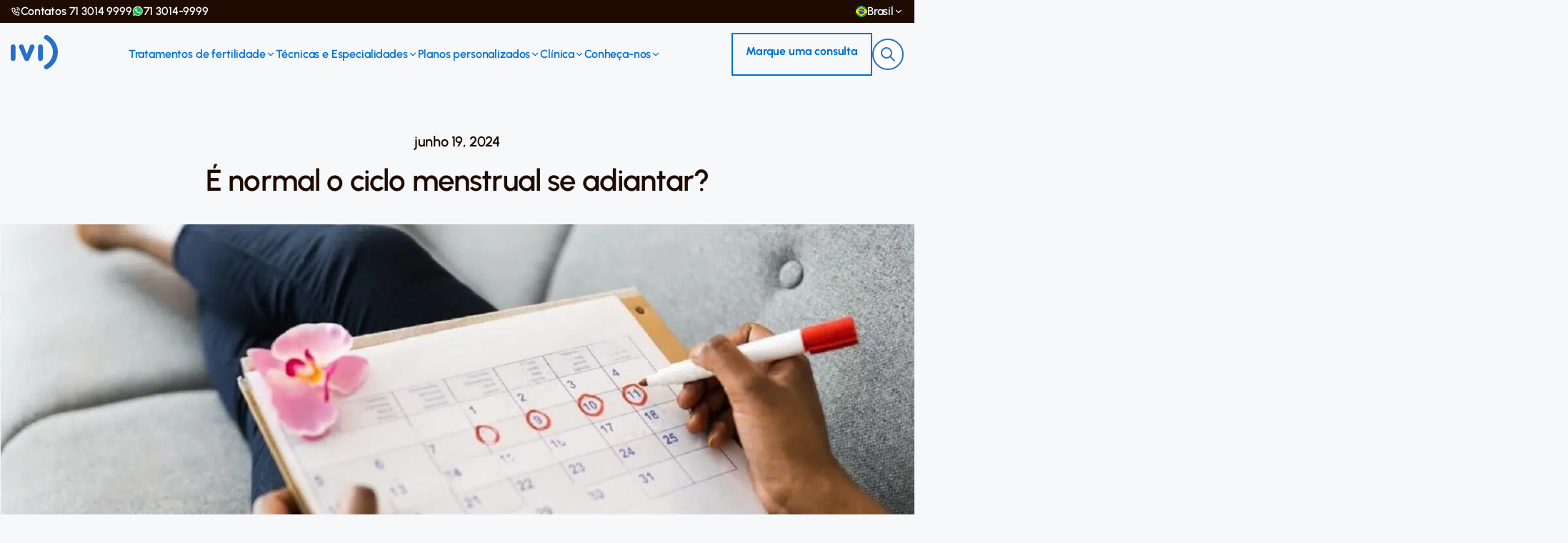

--- FILE ---
content_type: text/html; charset=UTF-8
request_url: https://ivi.net.br/blog/e-normal-o-ciclo-menstrual-se-adiantar/
body_size: 47574
content:
<!doctype html>
<html lang="pt-BR" class="no-js">

<head><meta charset="UTF-8"><script>if(navigator.userAgent.match(/MSIE|Internet Explorer/i)||navigator.userAgent.match(/Trident\/7\..*?rv:11/i)){var href=document.location.href;if(!href.match(/[?&]nowprocket/)){if(href.indexOf("?")==-1){if(href.indexOf("#")==-1){document.location.href=href+"?nowprocket=1"}else{document.location.href=href.replace("#","?nowprocket=1#")}}else{if(href.indexOf("#")==-1){document.location.href=href+"&nowprocket=1"}else{document.location.href=href.replace("#","&nowprocket=1#")}}}}</script><script>class RocketLazyLoadScripts{constructor(){this.v="1.2.5.1",this.triggerEvents=["keydown","mousedown","mousemove","touchmove","touchstart","touchend","wheel"],this.userEventHandler=this._triggerListener.bind(this),this.touchStartHandler=this._onTouchStart.bind(this),this.touchMoveHandler=this._onTouchMove.bind(this),this.touchEndHandler=this._onTouchEnd.bind(this),this.clickHandler=this._onClick.bind(this),this.interceptedClicks=[],this.interceptedClickListeners=[],this._interceptClickListeners(this),window.addEventListener("pageshow",e=>{this.persisted=e.persisted,this.everythingLoaded&&this._triggerLastFunctions()}),document.addEventListener("DOMContentLoaded",()=>{this._preconnect3rdParties()}),this.delayedScripts={normal:[],async:[],defer:[]},this.trash=[],this.allJQueries=[]}_addUserInteractionListener(e){if(document.hidden){e._triggerListener();return}this.triggerEvents.forEach(t=>window.addEventListener(t,e.userEventHandler,{passive:!0})),window.addEventListener("touchstart",e.touchStartHandler,{passive:!0}),window.addEventListener("mousedown",e.touchStartHandler),document.addEventListener("visibilitychange",e.userEventHandler)}_removeUserInteractionListener(){this.triggerEvents.forEach(e=>window.removeEventListener(e,this.userEventHandler,{passive:!0})),document.removeEventListener("visibilitychange",this.userEventHandler)}_onTouchStart(e){"HTML"!==e.target.tagName&&(window.addEventListener("touchend",this.touchEndHandler),window.addEventListener("mouseup",this.touchEndHandler),window.addEventListener("touchmove",this.touchMoveHandler,{passive:!0}),window.addEventListener("mousemove",this.touchMoveHandler),e.target.addEventListener("click",this.clickHandler),this._disableOtherEventListeners(e.target,!0),this._renameDOMAttribute(e.target,"onclick","rocket-onclick"),this._pendingClickStarted())}_onTouchMove(e){window.removeEventListener("touchend",this.touchEndHandler),window.removeEventListener("mouseup",this.touchEndHandler),window.removeEventListener("touchmove",this.touchMoveHandler,{passive:!0}),window.removeEventListener("mousemove",this.touchMoveHandler),e.target.removeEventListener("click",this.clickHandler),this._disableOtherEventListeners(e.target,!1),this._renameDOMAttribute(e.target,"rocket-onclick","onclick"),this._pendingClickFinished()}_onTouchEnd(){window.removeEventListener("touchend",this.touchEndHandler),window.removeEventListener("mouseup",this.touchEndHandler),window.removeEventListener("touchmove",this.touchMoveHandler,{passive:!0}),window.removeEventListener("mousemove",this.touchMoveHandler)}_onClick(e){e.target.removeEventListener("click",this.clickHandler),this._disableOtherEventListeners(e.target,!1),this._renameDOMAttribute(e.target,"rocket-onclick","onclick"),this.interceptedClicks.push(e),e.preventDefault(),e.stopPropagation(),e.stopImmediatePropagation(),this._pendingClickFinished()}_replayClicks(){window.removeEventListener("touchstart",this.touchStartHandler,{passive:!0}),window.removeEventListener("mousedown",this.touchStartHandler),this.interceptedClicks.forEach(e=>{e.target.dispatchEvent(new MouseEvent("click",{view:e.view,bubbles:!0,cancelable:!0}))})}_interceptClickListeners(e){EventTarget.prototype.addEventListenerBase=EventTarget.prototype.addEventListener,EventTarget.prototype.addEventListener=function(t,i,r){"click"!==t||e.windowLoaded||i===e.clickHandler||e.interceptedClickListeners.push({target:this,func:i,options:r}),(this||window).addEventListenerBase(t,i,r)}}_disableOtherEventListeners(e,t){this.interceptedClickListeners.forEach(i=>{i.target===e&&(t?e.removeEventListener("click",i.func,i.options):e.addEventListener("click",i.func,i.options))}),e.parentNode!==document.documentElement&&this._disableOtherEventListeners(e.parentNode,t)}_waitForPendingClicks(){return new Promise(e=>{this._isClickPending?this._pendingClickFinished=e:e()})}_pendingClickStarted(){this._isClickPending=!0}_pendingClickFinished(){this._isClickPending=!1}_renameDOMAttribute(e,t,i){e.hasAttribute&&e.hasAttribute(t)&&(event.target.setAttribute(i,event.target.getAttribute(t)),event.target.removeAttribute(t))}_triggerListener(){this._removeUserInteractionListener(this),"loading"===document.readyState?document.addEventListener("DOMContentLoaded",this._loadEverythingNow.bind(this)):this._loadEverythingNow()}_preconnect3rdParties(){let e=[];document.querySelectorAll("script[type=rocketlazyloadscript][data-rocket-src]").forEach(t=>{let i=t.getAttribute("data-rocket-src");if(i&&0!==i.indexOf("data:")){0===i.indexOf("//")&&(i=location.protocol+i);try{let r=new URL(i).origin;r!==location.origin&&e.push({src:r,crossOrigin:t.crossOrigin||"module"===t.getAttribute("data-rocket-type")})}catch(n){}}}),e=[...new Map(e.map(e=>[JSON.stringify(e),e])).values()],this._batchInjectResourceHints(e,"preconnect")}async _loadEverythingNow(){this.lastBreath=Date.now(),this._delayEventListeners(this),this._delayJQueryReady(this),this._handleDocumentWrite(),this._registerAllDelayedScripts(),this._preloadAllScripts(),await this._loadScriptsFromList(this.delayedScripts.normal),await this._loadScriptsFromList(this.delayedScripts.defer),await this._loadScriptsFromList(this.delayedScripts.async);try{await this._triggerDOMContentLoaded(),await this._pendingWebpackRequests(this),await this._triggerWindowLoad()}catch(e){console.error(e)}window.dispatchEvent(new Event("rocket-allScriptsLoaded")),this.everythingLoaded=!0,this._waitForPendingClicks().then(()=>{this._replayClicks()}),this._emptyTrash()}_registerAllDelayedScripts(){document.querySelectorAll("script[type=rocketlazyloadscript]").forEach(e=>{e.hasAttribute("data-rocket-src")?e.hasAttribute("async")&&!1!==e.async?this.delayedScripts.async.push(e):e.hasAttribute("defer")&&!1!==e.defer||"module"===e.getAttribute("data-rocket-type")?this.delayedScripts.defer.push(e):this.delayedScripts.normal.push(e):this.delayedScripts.normal.push(e)})}async _transformScript(e){if(await this._littleBreath(),!0===e.noModule&&"noModule"in HTMLScriptElement.prototype){e.setAttribute("data-rocket-status","skipped");return}return new Promise(t=>{let i;function r(){(i||e).setAttribute("data-rocket-status","executed"),t()}try{if(navigator.userAgent.indexOf("Firefox/")>0||""===navigator.vendor)i=document.createElement("script"),[...e.attributes].forEach(e=>{let t=e.nodeName;"type"!==t&&("data-rocket-type"===t&&(t="type"),"data-rocket-src"===t&&(t="src"),i.setAttribute(t,e.nodeValue))}),e.text&&(i.text=e.text),i.hasAttribute("src")?(i.addEventListener("load",r),i.addEventListener("error",function(){i.setAttribute("data-rocket-status","failed"),t()}),setTimeout(()=>{i.isConnected||t()},1)):(i.text=e.text,r()),e.parentNode.replaceChild(i,e);else{let n=e.getAttribute("data-rocket-type"),s=e.getAttribute("data-rocket-src");n?(e.type=n,e.removeAttribute("data-rocket-type")):e.removeAttribute("type"),e.addEventListener("load",r),e.addEventListener("error",function(){e.setAttribute("data-rocket-status","failed"),t()}),s?(e.removeAttribute("data-rocket-src"),e.src=s):e.src="data:text/javascript;base64,"+window.btoa(unescape(encodeURIComponent(e.text)))}}catch(a){e.setAttribute("data-rocket-status","failed"),t()}})}async _loadScriptsFromList(e){let t=e.shift();return t&&t.isConnected?(await this._transformScript(t),this._loadScriptsFromList(e)):Promise.resolve()}_preloadAllScripts(){this._batchInjectResourceHints([...this.delayedScripts.normal,...this.delayedScripts.defer,...this.delayedScripts.async],"preload")}_batchInjectResourceHints(e,t){var i=document.createDocumentFragment();e.forEach(e=>{let r=e.getAttribute&&e.getAttribute("data-rocket-src")||e.src;if(r){let n=document.createElement("link");n.href=r,n.rel=t,"preconnect"!==t&&(n.as="script"),e.getAttribute&&"module"===e.getAttribute("data-rocket-type")&&(n.crossOrigin=!0),e.crossOrigin&&(n.crossOrigin=e.crossOrigin),e.integrity&&(n.integrity=e.integrity),i.appendChild(n),this.trash.push(n)}}),document.head.appendChild(i)}_delayEventListeners(e){let t={};function i(i,r){return t[r].eventsToRewrite.indexOf(i)>=0&&!e.everythingLoaded?"rocket-"+i:i}function r(e,r){var n;!t[n=e]&&(t[n]={originalFunctions:{add:n.addEventListener,remove:n.removeEventListener},eventsToRewrite:[]},n.addEventListener=function(){arguments[0]=i(arguments[0],n),t[n].originalFunctions.add.apply(n,arguments)},n.removeEventListener=function(){arguments[0]=i(arguments[0],n),t[n].originalFunctions.remove.apply(n,arguments)}),t[e].eventsToRewrite.push(r)}function n(t,i){let r=t[i];t[i]=null,Object.defineProperty(t,i,{get:()=>r||function(){},set(n){e.everythingLoaded?r=n:t["rocket"+i]=r=n}})}r(document,"DOMContentLoaded"),r(window,"DOMContentLoaded"),r(window,"load"),r(window,"pageshow"),r(document,"readystatechange"),n(document,"onreadystatechange"),n(window,"onload"),n(window,"onpageshow")}_delayJQueryReady(e){let t;function i(t){return e.everythingLoaded?t:t.split(" ").map(e=>"load"===e||0===e.indexOf("load.")?"rocket-jquery-load":e).join(" ")}function r(r){if(r&&r.fn&&!e.allJQueries.includes(r)){r.fn.ready=r.fn.init.prototype.ready=function(t){return e.domReadyFired?t.bind(document)(r):document.addEventListener("rocket-DOMContentLoaded",()=>t.bind(document)(r)),r([])};let n=r.fn.on;r.fn.on=r.fn.init.prototype.on=function(){return this[0]===window&&("string"==typeof arguments[0]||arguments[0]instanceof String?arguments[0]=i(arguments[0]):"object"==typeof arguments[0]&&Object.keys(arguments[0]).forEach(e=>{let t=arguments[0][e];delete arguments[0][e],arguments[0][i(e)]=t})),n.apply(this,arguments),this},e.allJQueries.push(r)}t=r}r(window.jQuery),Object.defineProperty(window,"jQuery",{get:()=>t,set(e){r(e)}})}async _pendingWebpackRequests(e){let t=document.querySelector("script[data-webpack]");async function i(){return new Promise(e=>{t.addEventListener("load",e),t.addEventListener("error",e)})}t&&(await i(),await e._requestAnimFrame(),await e._pendingWebpackRequests(e))}async _triggerDOMContentLoaded(){this.domReadyFired=!0,await this._littleBreath(),document.dispatchEvent(new Event("rocket-readystatechange")),await this._littleBreath(),document.rocketonreadystatechange&&document.rocketonreadystatechange(),await this._littleBreath(),document.dispatchEvent(new Event("rocket-DOMContentLoaded")),await this._littleBreath(),window.dispatchEvent(new Event("rocket-DOMContentLoaded"))}async _triggerWindowLoad(){await this._littleBreath(),document.dispatchEvent(new Event("rocket-readystatechange")),await this._littleBreath(),document.rocketonreadystatechange&&document.rocketonreadystatechange(),await this._littleBreath(),window.dispatchEvent(new Event("rocket-load")),await this._littleBreath(),window.rocketonload&&window.rocketonload(),await this._littleBreath(),this.allJQueries.forEach(e=>e(window).trigger("rocket-jquery-load")),await this._littleBreath();let e=new Event("rocket-pageshow");e.persisted=this.persisted,window.dispatchEvent(e),await this._littleBreath(),window.rocketonpageshow&&window.rocketonpageshow({persisted:this.persisted}),this.windowLoaded=!0}_triggerLastFunctions(){document.onreadystatechange&&document.onreadystatechange(),window.onload&&window.onload(),window.onpageshow&&window.onpageshow({persisted:this.persisted})}_handleDocumentWrite(){let e=new Map;document.write=document.writeln=function(t){let i=document.currentScript;i||console.error("WPRocket unable to document.write this: "+t);let r=document.createRange(),n=i.parentElement,s=e.get(i);void 0===s&&(s=i.nextSibling,e.set(i,s));let a=document.createDocumentFragment();r.setStart(a,0),a.appendChild(r.createContextualFragment(t)),n.insertBefore(a,s)}}async _littleBreath(){Date.now()-this.lastBreath>45&&(await this._requestAnimFrame(),this.lastBreath=Date.now())}async _requestAnimFrame(){return document.hidden?new Promise(e=>setTimeout(e)):new Promise(e=>requestAnimationFrame(e))}_emptyTrash(){this.trash.forEach(e=>e.remove())}static run(){let e=new RocketLazyLoadScripts;e._addUserInteractionListener(e)}}RocketLazyLoadScripts.run();</script>
        <!-- Google Tag Manager -->
<script type="rocketlazyloadscript">(function(w,d,s,l,i){w[l]=w[l]||[];w[l].push({'gtm.start':
new Date().getTime(),event:'gtm.js'});var f=d.getElementsByTagName(s)[0],
j=d.createElement(s),dl=l!='dataLayer'?'&l='+l:'';j.async=true;j.src='https://www.googletagmanager.com/gtm.js?id='+i+dl;f.parentNode.insertBefore(j,f);
})(window,document,'script','dataLayer','GTM-KQZ58R');</script>
<!-- End Google Tag Manager -->
    
    <meta name="google-site-verification" content="kpQa6US4TkLH5UVDXCEpTfHfX9vl2nahKyTCH_m-Aq8" />

    <title>É normal o ciclo menstrual se adiantar? - IVI BR</title><link rel="preload" as="font" href="https://ivi.net.br/wp-content/themes/ivi/assets/redesign/fonts/Urbanist/static/woff2/Urbanist-Light.woff2" crossorigin><link rel="preload" as="font" href="https://ivi.net.br/wp-content/themes/ivi/assets/redesign/fonts/Urbanist/static/woff2/Urbanist-Regular.woff2" crossorigin><link rel="preload" as="font" href="https://ivi.net.br/wp-content/themes/ivi/assets/redesign/fonts/Urbanist/static/woff2/Urbanist-Medium.woff2" crossorigin><link rel="preload" as="font" href="https://ivi.net.br/wp-content/themes/ivi/assets/redesign/fonts/Urbanist/static/woff2/Urbanist-SemiBold.woff2" crossorigin><link rel="preload" as="font" href="https://ivi.net.br/wp-content/themes/ivi/assets/redesign/fonts/Urbanist/static/woff2/Urbanist-Bold.woff2" crossorigin><style id="wpr-usedcss">@font-face{font-family:Urbanist;src:url('https://ivi.net.br/wp-content/themes/ivi/assets/redesign/fonts/Urbanist/static/woff2/Urbanist-Light.woff2') format('woff2'),url('https://ivi.net.br/wp-content/themes/ivi/assets/redesign/fonts/Urbanist/static/woff/Urbanist-Light.woff') format('woff'),url('https://ivi.net.br/wp-content/themes/ivi/assets/redesign/fonts/Urbanist/static/ttf/Urbanist-Light.ttf') format('truetype');font-weight:300;font-display:swap;font-style:normal}@font-face{font-family:Urbanist;src:url('https://ivi.net.br/wp-content/themes/ivi/assets/redesign/fonts/Urbanist/static/woff2/Urbanist-Regular.woff2') format('woff2'),url('https://ivi.net.br/wp-content/themes/ivi/assets/redesign/fonts/Urbanist/static/woff/Urbanist-Regular.woff') format('woff'),url('https://ivi.net.br/wp-content/themes/ivi/assets/redesign/fonts/Urbanist/static/ttf/Urbanist-Regular.ttf') format('truetype');font-weight:400;font-display:swap;font-style:normal}@font-face{font-family:Urbanist;src:url('https://ivi.net.br/wp-content/themes/ivi/assets/redesign/fonts/Urbanist/static/woff2/Urbanist-Medium.woff2') format('woff2'),url('https://ivi.net.br/wp-content/themes/ivi/assets/redesign/fonts/Urbanist/static/woff/Urbanist-Medium.woff') format('woff'),url('https://ivi.net.br/wp-content/themes/ivi/assets/redesign/fonts/Urbanist/static/ttf/Urbanist-Medium.ttf') format('truetype');font-weight:500;font-display:swap;font-style:normal}@font-face{font-family:Urbanist;src:url('https://ivi.net.br/wp-content/themes/ivi/assets/redesign/fonts/Urbanist/static/woff2/Urbanist-SemiBold.woff2') format('woff2'),url('https://ivi.net.br/wp-content/themes/ivi/assets/redesign/fonts/Urbanist/static/woff/Urbanist-SemiBold.woff') format('woff'),url('https://ivi.net.br/wp-content/themes/ivi/assets/redesign/fonts/Urbanist/static/ttf/Urbanist-SemiBold.ttf') format('truetype');font-weight:600;font-display:swap;font-style:normal}@font-face{font-family:Urbanist;src:url('https://ivi.net.br/wp-content/themes/ivi/assets/redesign/fonts/Urbanist/static/woff2/Urbanist-Bold.woff2') format('woff2'),url('https://ivi.net.br/wp-content/themes/ivi/assets/redesign/fonts/Urbanist/static/woff/Urbanist-Bold.woff') format('woff'),url('https://ivi.net.br/wp-content/themes/ivi/assets/redesign/fonts/Urbanist/static/ttf/Urbanist-Bold.ttf') format('truetype');font-weight:700;font-display:swap;font-style:normal}:root{--color-gray:#eee;--color-white:#fff;--color-primary:#205eaa;--font-family-primary:"Nunito",sans-serif;--font-size-xs:0.75rem;--font-size-sm:0.875rem;--font-size-md:1rem;--font-size-lg:1.125rem;--font-size-xl:1.25rem;--font-size-2xl:1.5rem;--font-size-3xl:1.75rem;--spacing-xxs:0.25rem;--spacing-xs:0.5rem;--spacing-sm:0.75rem;--spacing-md:1rem;--spacing-lg:1.25rem;--border-width-xs:0.0625rem;--border-width-sm:0.125rem;--border-width-md:0.25rem;--border-width-lg:0.5rem;--padding-xs:0.5rem;--padding-sm:0.75rem;--padding-md:1rem;--padding-lg:1.25rem;--padding-xl:2rem;--width-xs:10rem;--width-sm:20rem;--box-shadow-xs:0 0.125rem 0.25rem 0 rgba(0, 0, 0, .05);--box-shadow-sm:0 0.25rem 0.5rem 0 rgba(0, 0, 0, .1);--box-shadow-md:0 0.5rem 1rem 0 rgba(0, 0, 0, .15);--box-shadow-lg:0 1rem 2rem 0 rgba(0, 0, 0, .2);--box-shadow-xl:0 2rem 4rem 0 rgba(0, 0, 0, .25)}[type=button],button:not(.btn){border:0;margin:0;padding:0;border-radius:0;background-color:transparent;text-align:inherit}:focus{border:0;-webkit-box-shadow:none;box-shadow:none;outline:0}img.emoji{display:inline!important;border:none!important;box-shadow:none!important;height:1em!important;width:1em!important;margin:0 .07em!important;vertical-align:-.1em!important;background:0 0!important;padding:0!important}body{--wp--preset--color--black:#000000;--wp--preset--color--cyan-bluish-gray:#abb8c3;--wp--preset--color--white:#ffffff;--wp--preset--color--pale-pink:#f78da7;--wp--preset--color--vivid-red:#cf2e2e;--wp--preset--color--luminous-vivid-orange:#ff6900;--wp--preset--color--luminous-vivid-amber:#fcb900;--wp--preset--color--light-green-cyan:#7bdcb5;--wp--preset--color--vivid-green-cyan:#00d084;--wp--preset--color--pale-cyan-blue:#8ed1fc;--wp--preset--color--vivid-cyan-blue:#0693e3;--wp--preset--color--vivid-purple:#9b51e0;--wp--preset--gradient--vivid-cyan-blue-to-vivid-purple:linear-gradient(135deg,rgba(6, 147, 227, 1) 0%,rgb(155, 81, 224) 100%);--wp--preset--gradient--light-green-cyan-to-vivid-green-cyan:linear-gradient(135deg,rgb(122, 220, 180) 0%,rgb(0, 208, 130) 100%);--wp--preset--gradient--luminous-vivid-amber-to-luminous-vivid-orange:linear-gradient(135deg,rgba(252, 185, 0, 1) 0%,rgba(255, 105, 0, 1) 100%);--wp--preset--gradient--luminous-vivid-orange-to-vivid-red:linear-gradient(135deg,rgba(255, 105, 0, 1) 0%,rgb(207, 46, 46) 100%);--wp--preset--gradient--very-light-gray-to-cyan-bluish-gray:linear-gradient(135deg,rgb(238, 238, 238) 0%,rgb(169, 184, 195) 100%);--wp--preset--gradient--cool-to-warm-spectrum:linear-gradient(135deg,rgb(74, 234, 220) 0%,rgb(151, 120, 209) 20%,rgb(207, 42, 186) 40%,rgb(238, 44, 130) 60%,rgb(251, 105, 98) 80%,rgb(254, 248, 76) 100%);--wp--preset--gradient--blush-light-purple:linear-gradient(135deg,rgb(255, 206, 236) 0%,rgb(152, 150, 240) 100%);--wp--preset--gradient--blush-bordeaux:linear-gradient(135deg,rgb(254, 205, 165) 0%,rgb(254, 45, 45) 50%,rgb(107, 0, 62) 100%);--wp--preset--gradient--luminous-dusk:linear-gradient(135deg,rgb(255, 203, 112) 0%,rgb(199, 81, 192) 50%,rgb(65, 88, 208) 100%);--wp--preset--gradient--pale-ocean:linear-gradient(135deg,rgb(255, 245, 203) 0%,rgb(182, 227, 212) 50%,rgb(51, 167, 181) 100%);--wp--preset--gradient--electric-grass:linear-gradient(135deg,rgb(202, 248, 128) 0%,rgb(113, 206, 126) 100%);--wp--preset--gradient--midnight:linear-gradient(135deg,rgb(2, 3, 129) 0%,rgb(40, 116, 252) 100%);--wp--preset--font-size--small:13px;--wp--preset--font-size--medium:20px;--wp--preset--font-size--large:36px;--wp--preset--font-size--x-large:42px;--wp--preset--spacing--20:0.44rem;--wp--preset--spacing--30:0.67rem;--wp--preset--spacing--40:1rem;--wp--preset--spacing--50:1.5rem;--wp--preset--spacing--60:2.25rem;--wp--preset--spacing--70:3.38rem;--wp--preset--spacing--80:5.06rem;--wp--preset--shadow--natural:6px 6px 9px rgba(0, 0, 0, .2);--wp--preset--shadow--deep:12px 12px 50px rgba(0, 0, 0, .4);--wp--preset--shadow--sharp:6px 6px 0px rgba(0, 0, 0, .2);--wp--preset--shadow--outlined:6px 6px 0px -3px rgba(255, 255, 255, 1),6px 6px rgba(0, 0, 0, 1);--wp--preset--shadow--crisp:6px 6px 0px rgba(0, 0, 0, 1)}:where(.is-layout-flex){gap:.5em}:where(.is-layout-grid){gap:.5em}:where(.wp-block-post-template.is-layout-flex){gap:1.25em}:where(.wp-block-post-template.is-layout-grid){gap:1.25em}:where(.wp-block-columns.is-layout-flex){gap:2em}:where(.wp-block-columns.is-layout-grid){gap:2em}#ez-toc-container{background:#f9f9f9;border:1px solid #aaa;border-radius:4px;-webkit-box-shadow:0 1px 1px rgba(0,0,0,.05);box-shadow:0 1px 1px rgba(0,0,0,.05);display:table;margin-bottom:1em;padding:10px 20px 10px 10px;position:relative;width:auto}div.ez-toc-widget-container{padding:0;position:relative}div.ez-toc-widget-container ul{display:block}div.ez-toc-widget-container li{border:none;padding:0}div.ez-toc-widget-container ul.ez-toc-list{padding:10px}#ez-toc-container ul ul{margin-left:1.5em}#ez-toc-container li,#ez-toc-container ul{padding:0}#ez-toc-container li,#ez-toc-container ul,#ez-toc-container ul li,div.ez-toc-widget-container,div.ez-toc-widget-container li{background:0 0;list-style:none;line-height:1.6;margin:0;overflow:hidden;z-index:1}#ez-toc-container .ez-toc-title{text-align:left;line-height:1.45;margin:0;padding:0}.ez-toc-title-container{display:table;width:100%}.ez-toc-title,.ez-toc-title-toggle{display:inline;text-align:left;vertical-align:middle}.ez-toc-btn{display:inline-block;font-weight:400}#ez-toc-container div.ez-toc-title-container+ul.ez-toc-list{margin-top:1em}#ez-toc-container a{color:#444;box-shadow:none;text-decoration:none;text-shadow:none;display:inline-flex;align-items:stretch;flex-wrap:nowrap}#ez-toc-container a:visited{color:#9f9f9f}#ez-toc-container a:hover{text-decoration:underline}#ez-toc-container a.ez-toc-toggle{display:flex;align-items:center}.ez-toc-widget-container ul.ez-toc-list li::before{content:' ';position:absolute;left:0;right:0;height:30px;line-height:30px;z-index:-1}.ez-toc-widget-container ul.ez-toc-list li.active{background-color:#ededed}.ez-toc-widget-container li.active>a{font-weight:900}.ez-toc-btn{padding:6px 12px;margin-bottom:0;font-size:14px;line-height:1.428571429;text-align:center;white-space:nowrap;vertical-align:middle;cursor:pointer;background-image:none;border:1px solid transparent;border-radius:4px;-webkit-user-select:none;-moz-user-select:none;-ms-user-select:none;-o-user-select:none;user-select:none}.ez-toc-btn:focus{outline:#333 dotted thin;outline:-webkit-focus-ring-color auto 5px;outline-offset:-2px}.ez-toc-btn:focus,.ez-toc-btn:hover{color:#333;text-decoration:none}.ez-toc-btn.active,.ez-toc-btn:active{background-image:none;outline:0;-webkit-box-shadow:inset 0 3px 5px rgba(0,0,0,.125);box-shadow:inset 0 3px 5px rgba(0,0,0,.125)}.ez-toc-btn-default{color:#333;background-color:#fff;-webkit-box-shadow:inset 0 1px 0 rgba(255,255,255,.15),0 1px 1px rgba(0,0,0,.075);box-shadow:inset 0 1px 0 rgba(255,255,255,.15),0 1px 1px rgba(0,0,0,.075);text-shadow:0 1px 0 #fff;background-image:-webkit-gradient(linear,left 0,left 100%,from(#fff),to(#e0e0e0));background-image:-webkit-linear-gradient(top,#fff 0,#e0e0e0 100%);background-image:-moz-linear-gradient(top,#fff 0,#e0e0e0 100%);background-image:linear-gradient(to bottom,#fff 0,#e0e0e0 100%);background-repeat:repeat-x;border-color:#ccc}.ez-toc-btn-default.active,.ez-toc-btn-default:active,.ez-toc-btn-default:focus,.ez-toc-btn-default:hover{color:#333;background-color:#ebebeb;border-color:#adadad}.ez-toc-btn-default.active,.ez-toc-btn-default:active{background-image:none;background-color:#e0e0e0;border-color:#dbdbdb}.ez-toc-btn-xs{padding:5px 10px;font-size:12px;line-height:1.5;border-radius:3px}.ez-toc-btn-xs{padding:1px 5px}.ez-toc-btn-default:active{-webkit-box-shadow:inset 0 3px 5px rgba(0,0,0,.125);box-shadow:inset 0 3px 5px rgba(0,0,0,.125)}.btn.active,.ez-toc-btn:active{background-image:none}.ez-toc-btn-default:focus,.ez-toc-btn-default:hover{background-color:#e0e0e0;background-position:0 -15px}.ez-toc-pull-right{float:right!important;margin-left:10px}#ez-toc-container input{position:absolute;left:-999em}#ez-toc-container input[type=checkbox]:checked+nav,#ez-toc-widget-container input[type=checkbox]:checked+nav{opacity:0;max-height:0;border:none;display:none}#ez-toc-container .ez-toc-js-icon-con,#ez-toc-container label{position:relative;cursor:pointer;display:initial}#ez-toc-container .ez-toc-js-icon-con,#ez-toc-container .ez-toc-toggle label{float:right;position:relative;font-size:16px;padding:0;border:1px solid #999191;border-radius:5px;cursor:pointer;left:10px;width:35px}div#ez-toc-container .ez-toc-title{display:initial}#ez-toc-container a.ez-toc-toggle{color:#444;background:inherit;border:inherit}#ez-toc-container .eztoc-toggle-hide-by-default{display:none}.ez-toc-widget-container ul li a{padding-left:10px;display:inline-flex;align-items:stretch;flex-wrap:nowrap}.ez-toc-widget-container ul.ez-toc-list li{height:auto!important}.ez-toc-icon-toggle-span{display:flex;align-items:center;width:35px;height:30px;justify-content:center;direction:ltr}div#ez-toc-container .ez-toc-title{font-size:120%}div#ez-toc-container .ez-toc-title{font-weight:500}div#ez-toc-container ul li{font-size:95%}div#ez-toc-container ul li{font-weight:500}div#ez-toc-container nav ul ul li{font-size:90%}.ez-toc-container-direction{direction:ltr}.ez-toc-counter ul{counter-reset:item}.ez-toc-counter nav ul li a::before{content:counters(item, '.', decimal) '. ';display:inline-block;counter-increment:item;flex-grow:0;flex-shrink:0;margin-right:.2em;float:left}.ez-toc-widget-container ul{counter-reset:item}.ez-toc-widget-container nav ul li a::before{content:counters(item, '.', decimal) '. ';display:inline-block;counter-increment:item;flex-grow:0;flex-shrink:0;margin-right:.2em;float:left}:root{--blue:#007bff;--indigo:#6610f2;--purple:#6f42c1;--pink:#e83e8c;--red:#dc3545;--orange:#fd7e14;--yellow:#ffc107;--green:#28a745;--teal:#20c997;--cyan:#17a2b8;--white:#fff;--gray:#6c757d;--gray-dark:#343a40;--primary:#007bff;--secondary:#6c757d;--success:#28a745;--info:#17a2b8;--warning:#ffc107;--danger:#dc3545;--light:#f8f9fa;--dark:#343a40;--breakpoint-xs:0;--breakpoint-sm:576px;--breakpoint-md:768px;--breakpoint-lg:992px;--breakpoint-xl:1200px;--font-family-sans-serif:-apple-system,BlinkMacSystemFont,"Segoe UI",Roboto,"Helvetica Neue",Arial,"Noto Sans","Liberation Sans",sans-serif,"Apple Color Emoji","Segoe UI Emoji","Segoe UI Symbol","Noto Color Emoji";--font-family-monospace:SFMono-Regular,Menlo,Monaco,Consolas,"Liberation Mono","Courier New",monospace}*,::after,::before{box-sizing:border-box}html{font-family:sans-serif;line-height:1.15;-webkit-text-size-adjust:100%;-webkit-tap-highlight-color:transparent}article,aside,figcaption,figure,footer,header,hgroup,main,nav,section{display:block}body{margin:0;font-family:-apple-system,BlinkMacSystemFont,"Segoe UI",Roboto,"Helvetica Neue",Arial,"Noto Sans","Liberation Sans",sans-serif,"Apple Color Emoji","Segoe UI Emoji","Segoe UI Symbol","Noto Color Emoji";font-size:1rem;font-weight:400;line-height:1.5;color:#212529;text-align:left;background-color:#fff}[tabindex="-1"]:focus:not(:focus-visible){outline:0!important}h1,h2,h3,h4,h5,h6{margin-top:0;margin-bottom:.5rem}p{margin-top:0;margin-bottom:1rem}abbr[data-original-title],abbr[title]{text-decoration:underline;-webkit-text-decoration:underline dotted;text-decoration:underline dotted;cursor:help;border-bottom:0;-webkit-text-decoration-skip-ink:none;text-decoration-skip-ink:none}address{margin-bottom:1rem;font-style:normal;line-height:inherit}dl,ol,ul{margin-top:0;margin-bottom:1rem}ol ol,ol ul,ul ol,ul ul{margin-bottom:0}dt{font-weight:700}b,strong{font-weight:bolder}small{font-size:80%}a{color:#007bff;text-decoration:none;background-color:transparent}a:hover{color:#0056b3;text-decoration:underline}a:not([href]):not([class]){color:inherit;text-decoration:none}a:not([href]):not([class]):hover{color:inherit;text-decoration:none}code,samp{font-family:SFMono-Regular,Menlo,Monaco,Consolas,"Liberation Mono","Courier New",monospace;font-size:1em}figure{margin:0 0 1rem}img{vertical-align:middle;border-style:none}svg{overflow:hidden;vertical-align:middle}table{border-collapse:collapse}caption{padding-top:.75rem;padding-bottom:.75rem;color:#6c757d;text-align:left;caption-side:bottom}label{display:inline-block;margin-bottom:.5rem}button{border-radius:0}button:focus:not(:focus-visible){outline:0}button,input,optgroup,select,textarea{margin:0;font-family:inherit;font-size:inherit;line-height:inherit}button,input{overflow:visible}button,select{text-transform:none}[role=button]{cursor:pointer}select{word-wrap:normal}[type=button],[type=reset],[type=submit],button{-webkit-appearance:button}[type=button]:not(:disabled),[type=reset]:not(:disabled),[type=submit]:not(:disabled),button:not(:disabled){cursor:pointer}[type=button]::-moz-focus-inner,[type=reset]::-moz-focus-inner,[type=submit]::-moz-focus-inner,button::-moz-focus-inner{padding:0;border-style:none}input[type=checkbox],input[type=radio]{box-sizing:border-box;padding:0}textarea{overflow:auto;resize:vertical}fieldset{min-width:0;padding:0;margin:0;border:0}legend{display:block;width:100%;max-width:100%;padding:0;margin-bottom:.5rem;font-size:1.5rem;line-height:inherit;color:inherit;white-space:normal}progress{vertical-align:baseline}[type=number]::-webkit-inner-spin-button,[type=number]::-webkit-outer-spin-button{height:auto}::-webkit-file-upload-button{font:inherit;-webkit-appearance:button}output{display:inline-block}summary{display:list-item;cursor:pointer}template{display:none}[hidden]{display:none!important}h1,h2,h3,h4,h5,h6{margin-bottom:.5rem;font-weight:500;line-height:1.2}h1{font-size:2.5rem}h2{font-size:2rem}h3{font-size:1.75rem}h4{font-size:1.5rem}h5{font-size:1.25rem}h6{font-size:1rem}.small,small{font-size:.875em;font-weight:400}.mark,mark{padding:.2em;background-color:#fcf8e3}.list-unstyled{padding-left:0;list-style:none}.figure{display:inline-block}code{font-size:87.5%;color:#e83e8c;word-wrap:break-word}a>code{color:inherit}.container,.container-fluid{width:100%;padding-right:15px;padding-left:15px;margin-right:auto;margin-left:auto}@media (min-width:576px){.container{max-width:540px}}@media (min-width:768px){.container{max-width:720px}}@media (min-width:992px){.container{max-width:960px}}@media (min-width:1200px){.container{max-width:1140px}}.row{display:-ms-flexbox;display:flex;-ms-flex-wrap:wrap;flex-wrap:wrap;margin-right:-15px;margin-left:-15px}.col,.col-12,.col-3,.col-6,.col-9,.col-auto,.col-lg-3,.col-md-10,.col-md-12,.col-md-3,.col-md-4,.col-md-6,.col-md-8,.col-md-9,.col-xl-3,.col-xl-6{position:relative;width:100%;padding-right:15px;padding-left:15px}.col{-ms-flex-preferred-size:0;flex-basis:0;-ms-flex-positive:1;flex-grow:1;max-width:100%}.col-auto{-ms-flex:0 0 auto;flex:0 0 auto;width:auto;max-width:100%}.col-3{-ms-flex:0 0 25%;flex:0 0 25%;max-width:25%}.col-6{-ms-flex:0 0 50%;flex:0 0 50%;max-width:50%}.col-9{-ms-flex:0 0 75%;flex:0 0 75%;max-width:75%}.col-12{-ms-flex:0 0 100%;flex:0 0 100%;max-width:100%}@media (min-width:768px){.col-md-3{-ms-flex:0 0 25%;flex:0 0 25%;max-width:25%}.col-md-4{-ms-flex:0 0 33.333333%;flex:0 0 33.333333%;max-width:33.333333%}.col-md-6{-ms-flex:0 0 50%;flex:0 0 50%;max-width:50%}.col-md-8{-ms-flex:0 0 66.666667%;flex:0 0 66.666667%;max-width:66.666667%}.col-md-9{-ms-flex:0 0 75%;flex:0 0 75%;max-width:75%}.col-md-10{-ms-flex:0 0 83.333333%;flex:0 0 83.333333%;max-width:83.333333%}.col-md-12{-ms-flex:0 0 100%;flex:0 0 100%;max-width:100%}.offset-md-1{margin-left:8.333333%}}@media (min-width:992px){.col-lg-3{-ms-flex:0 0 25%;flex:0 0 25%;max-width:25%}}@media (min-width:1200px){.col-xl-3{-ms-flex:0 0 25%;flex:0 0 25%;max-width:25%}.col-xl-6{-ms-flex:0 0 50%;flex:0 0 50%;max-width:50%}.offset-xl-1{margin-left:8.333333%}}.table{width:100%;margin-bottom:1rem;color:#212529}.table tbody+tbody{border-top:2px solid #dee2e6}.form-control{display:block;width:100%;height:calc(1.5em + .75rem + 2px);padding:.375rem .75rem;font-size:1rem;font-weight:400;line-height:1.5;color:#495057;background-color:#fff;background-clip:padding-box;border:1px solid #ced4da;border-radius:.25rem;transition:border-color .15s ease-in-out,box-shadow .15s ease-in-out}@media (prefers-reduced-motion:reduce){.form-control{transition:none}}.form-control::-ms-expand{background-color:transparent;border:0}.form-control:focus{color:#495057;background-color:#fff;border-color:#80bdff;outline:0;box-shadow:0 0 0 .2rem rgba(0,123,255,.25)}.form-control::-webkit-input-placeholder{color:#6c757d;opacity:1}.form-control::-moz-placeholder{color:#6c757d;opacity:1}.form-control:-ms-input-placeholder{color:#6c757d;opacity:1}.form-control::-ms-input-placeholder{color:#6c757d;opacity:1}.form-control::placeholder{color:#6c757d;opacity:1}.form-control:disabled{background-color:#e9ecef;opacity:1}input[type=date].form-control,input[type=time].form-control{-webkit-appearance:none;-moz-appearance:none;appearance:none}select.form-control:-moz-focusring{color:transparent;text-shadow:0 0 0 #495057}select.form-control:focus::-ms-value{color:#495057;background-color:#fff}select.form-control[multiple],select.form-control[size]{height:auto}textarea.form-control{height:auto}.form-group{margin-bottom:1rem}.form-row{display:-ms-flexbox;display:flex;-ms-flex-wrap:wrap;flex-wrap:wrap;margin-right:-5px;margin-left:-5px}.form-row>.col,.form-row>[class*=col-]{padding-right:5px;padding-left:5px}.form-check{position:relative;display:block;padding-left:1.25rem}.form-check-input{position:absolute;margin-top:.3rem;margin-left:-1.25rem}.form-check-input:disabled~.form-check-label,.form-check-input[disabled]~.form-check-label{color:#6c757d}.form-check-label{margin-bottom:0}.form-control.is-valid{border-color:#28a745;padding-right:calc(1.5em + .75rem)!important;background-image:url("data:image/svg+xml,%3csvg xmlns='http://www.w3.org/2000/svg' width='8' height='8' viewBox='0 0 8 8'%3e%3cpath fill='%2328a745' d='M2.3 6.73L.6 4.53c-.4-1.04.46-1.4 1.1-.8l1.1 1.4 3.4-3.8c.6-.63 1.6-.27 1.2.7l-4 4.6c-.43.5-.8.4-1.1.1z'/%3e%3c/svg%3e");background-repeat:no-repeat;background-position:right calc(.375em + .1875rem) center;background-size:calc(.75em + .375rem) calc(.75em + .375rem)}.form-control.is-valid:focus{border-color:#28a745;box-shadow:0 0 0 .2rem rgba(40,167,69,.25)}select.form-control.is-valid{padding-right:3rem!important;background-position:right 1.5rem center}textarea.form-control.is-valid{padding-right:calc(1.5em + .75rem);background-position:top calc(.375em + .1875rem) right calc(.375em + .1875rem)}.custom-select.is-valid{border-color:#28a745;padding-right:calc(.75em + 2.3125rem)!important;background:url("data:image/svg+xml,%3csvg xmlns='http://www.w3.org/2000/svg' width='4' height='5' viewBox='0 0 4 5'%3e%3cpath fill='%23343a40' d='M2 0L0 2h4zm0 5L0 3h4z'/%3e%3c/svg%3e") right .75rem center/8px 10px no-repeat,url("data:image/svg+xml,%3csvg xmlns='http://www.w3.org/2000/svg' width='8' height='8' viewBox='0 0 8 8'%3e%3cpath fill='%2328a745' d='M2.3 6.73L.6 4.53c-.4-1.04.46-1.4 1.1-.8l1.1 1.4 3.4-3.8c.6-.63 1.6-.27 1.2.7l-4 4.6c-.43.5-.8.4-1.1.1z'/%3e%3c/svg%3e") center right 1.75rem/calc(.75em + .375rem) calc(.75em + .375rem) no-repeat #fff}.custom-select.is-valid:focus{border-color:#28a745;box-shadow:0 0 0 .2rem rgba(40,167,69,.25)}.form-check-input.is-valid~.form-check-label{color:#28a745}.invalid-feedback{display:none;width:100%;margin-top:.25rem;font-size:.875em;color:#dc3545}.is-invalid~.invalid-feedback{display:block}.form-control.is-invalid{border-color:#dc3545;padding-right:calc(1.5em + .75rem)!important;background-image:url("data:image/svg+xml,%3csvg xmlns='http://www.w3.org/2000/svg' width='12' height='12' fill='none' stroke='%23dc3545' viewBox='0 0 12 12'%3e%3ccircle cx='6' cy='6' r='4.5'/%3e%3cpath stroke-linejoin='round' d='M5.8 3.6h.4L6 6.5z'/%3e%3ccircle cx='6' cy='8.2' r='.6' fill='%23dc3545' stroke='none'/%3e%3c/svg%3e");background-repeat:no-repeat;background-position:right calc(.375em + .1875rem) center;background-size:calc(.75em + .375rem) calc(.75em + .375rem)}.form-control.is-invalid:focus{border-color:#dc3545;box-shadow:0 0 0 .2rem rgba(220,53,69,.25)}select.form-control.is-invalid{padding-right:3rem!important;background-position:right 1.5rem center}textarea.form-control.is-invalid{padding-right:calc(1.5em + .75rem);background-position:top calc(.375em + .1875rem) right calc(.375em + .1875rem)}.custom-select.is-invalid{border-color:#dc3545;padding-right:calc(.75em + 2.3125rem)!important;background:url("data:image/svg+xml,%3csvg xmlns='http://www.w3.org/2000/svg' width='4' height='5' viewBox='0 0 4 5'%3e%3cpath fill='%23343a40' d='M2 0L0 2h4zm0 5L0 3h4z'/%3e%3c/svg%3e") right .75rem center/8px 10px no-repeat,url("data:image/svg+xml,%3csvg xmlns='http://www.w3.org/2000/svg' width='12' height='12' fill='none' stroke='%23dc3545' viewBox='0 0 12 12'%3e%3ccircle cx='6' cy='6' r='4.5'/%3e%3cpath stroke-linejoin='round' d='M5.8 3.6h.4L6 6.5z'/%3e%3ccircle cx='6' cy='8.2' r='.6' fill='%23dc3545' stroke='none'/%3e%3c/svg%3e") center right 1.75rem/calc(.75em + .375rem) calc(.75em + .375rem) no-repeat #fff}.custom-select.is-invalid:focus{border-color:#dc3545;box-shadow:0 0 0 .2rem rgba(220,53,69,.25)}.form-check-input.is-invalid~.form-check-label{color:#dc3545}.form-check-input.is-invalid~.invalid-feedback{display:block}.btn{display:inline-block;font-weight:400;color:#212529;text-align:center;vertical-align:middle;-webkit-user-select:none;-moz-user-select:none;-ms-user-select:none;user-select:none;background-color:transparent;border:1px solid transparent;padding:.375rem .75rem;font-size:1rem;line-height:1.5;border-radius:.25rem;transition:color .15s ease-in-out,background-color .15s ease-in-out,border-color .15s ease-in-out,box-shadow .15s ease-in-out}@media (prefers-reduced-motion:reduce){.btn{transition:none}}.btn:hover{color:#212529;text-decoration:none}.btn.focus,.btn:focus{outline:0;box-shadow:0 0 0 .2rem rgba(0,123,255,.25)}.btn.disabled,.btn:disabled{opacity:.65}.btn:not(:disabled):not(.disabled){cursor:pointer}a.btn.disabled,fieldset:disabled a.btn{pointer-events:none}.btn-block{display:block;width:100%}.btn-block+.btn-block{margin-top:.5rem}input[type=button].btn-block,input[type=reset].btn-block,input[type=submit].btn-block{width:100%}.fade{transition:opacity .15s linear}@media (prefers-reduced-motion:reduce){.fade{transition:none}}.fade:not(.show){opacity:0}.collapse:not(.show){display:none}.collapsing{position:relative;height:0;overflow:hidden;transition:height .35s ease}.collapsing.width{width:0;height:auto;transition:width .35s ease}@media (prefers-reduced-motion:reduce){.collapsing{transition:none}.collapsing.width{transition:none}}.dropdown,.dropleft,.dropright,.dropup{position:relative}.dropdown-toggle{white-space:nowrap}.dropdown-toggle::after{display:inline-block;margin-left:.255em;vertical-align:.255em;content:"";border-top:.3em solid;border-right:.3em solid transparent;border-bottom:0;border-left:.3em solid transparent}.dropdown-toggle:empty::after{margin-left:0}.dropdown-menu{position:absolute;top:100%;left:0;z-index:1000;display:none;float:left;min-width:10rem;padding:.5rem 0;margin:.125rem 0 0;font-size:1rem;color:#212529;text-align:left;list-style:none;background-color:#fff;background-clip:padding-box;border:1px solid rgba(0,0,0,.15);border-radius:.25rem}.dropdown-menu-right{right:0;left:auto}.dropup .dropdown-menu{top:auto;bottom:100%;margin-top:0;margin-bottom:.125rem}.dropup .dropdown-toggle::after{display:inline-block;margin-left:.255em;vertical-align:.255em;content:"";border-top:0;border-right:.3em solid transparent;border-bottom:.3em solid;border-left:.3em solid transparent}.dropup .dropdown-toggle:empty::after{margin-left:0}.dropright .dropdown-menu{top:0;right:auto;left:100%;margin-top:0;margin-left:.125rem}.dropright .dropdown-toggle::after{display:inline-block;margin-left:.255em;vertical-align:.255em;content:"";border-top:.3em solid transparent;border-right:0;border-bottom:.3em solid transparent;border-left:.3em solid}.dropright .dropdown-toggle:empty::after{margin-left:0}.dropright .dropdown-toggle::after{vertical-align:0}.dropleft .dropdown-menu{top:0;right:100%;left:auto;margin-top:0;margin-right:.125rem}.dropleft .dropdown-toggle::after{display:inline-block;margin-left:.255em;vertical-align:.255em;content:""}.dropleft .dropdown-toggle::after{display:none}.dropleft .dropdown-toggle::before{display:inline-block;margin-right:.255em;vertical-align:.255em;content:"";border-top:.3em solid transparent;border-right:.3em solid;border-bottom:.3em solid transparent}.dropleft .dropdown-toggle:empty::after{margin-left:0}.dropleft .dropdown-toggle::before{vertical-align:0}.dropdown-menu[x-placement^=bottom],.dropdown-menu[x-placement^=left],.dropdown-menu[x-placement^=right],.dropdown-menu[x-placement^=top]{right:auto;bottom:auto}.dropdown-item{display:block;width:100%;padding:.25rem 1.5rem;clear:both;font-weight:400;color:#212529;text-align:inherit;white-space:nowrap;background-color:transparent;border:0}.dropdown-item:focus,.dropdown-item:hover{color:#16181b;text-decoration:none;background-color:#e9ecef}.dropdown-item.active,.dropdown-item:active{color:#fff;text-decoration:none;background-color:#007bff}.dropdown-item.disabled,.dropdown-item:disabled{color:#adb5bd;pointer-events:none;background-color:transparent}.dropdown-menu.show{display:block}.custom-select{display:inline-block;width:100%;height:calc(1.5em + .75rem + 2px);padding:.375rem 1.75rem .375rem .75rem;font-size:1rem;font-weight:400;line-height:1.5;color:#495057;vertical-align:middle;background:url("data:image/svg+xml,%3csvg xmlns='http://www.w3.org/2000/svg' width='4' height='5' viewBox='0 0 4 5'%3e%3cpath fill='%23343a40' d='M2 0L0 2h4zm0 5L0 3h4z'/%3e%3c/svg%3e") right .75rem center/8px 10px no-repeat #fff;border:1px solid #ced4da;border-radius:.25rem;-webkit-appearance:none;-moz-appearance:none;appearance:none}.custom-select:focus{border-color:#80bdff;outline:0;box-shadow:0 0 0 .2rem rgba(0,123,255,.25)}.custom-select:focus::-ms-value{color:#495057;background-color:#fff}.custom-select[multiple],.custom-select[size]:not([size="1"]){height:auto;padding-right:.75rem;background-image:none}.custom-select:disabled{color:#6c757d;background-color:#e9ecef}.custom-select::-ms-expand{display:none}.custom-select:-moz-focusring{color:transparent;text-shadow:0 0 0 #495057}.custom-select{transition:background-color .15s ease-in-out,border-color .15s ease-in-out,box-shadow .15s ease-in-out}.nav{display:-ms-flexbox;display:flex;-ms-flex-wrap:wrap;flex-wrap:wrap;padding-left:0;margin-bottom:0;list-style:none}.nav-link{display:block;padding:.5rem 1rem}.nav-link:focus,.nav-link:hover{text-decoration:none}.nav-link.disabled{color:#6c757d;pointer-events:none;cursor:default}.navbar{position:relative;display:-ms-flexbox;display:flex;-ms-flex-wrap:wrap;flex-wrap:wrap;-ms-flex-align:center;align-items:center;-ms-flex-pack:justify;justify-content:space-between;padding:.5rem 1rem}.navbar .container,.navbar .container-fluid{display:-ms-flexbox;display:flex;-ms-flex-wrap:wrap;flex-wrap:wrap;-ms-flex-align:center;align-items:center;-ms-flex-pack:justify;justify-content:space-between}.navbar-nav{display:-ms-flexbox;display:flex;-ms-flex-direction:column;flex-direction:column;padding-left:0;margin-bottom:0;list-style:none}.navbar-nav .nav-link{padding-right:0;padding-left:0}.navbar-nav .dropdown-menu{position:static;float:none}.card{position:relative;display:-ms-flexbox;display:flex;-ms-flex-direction:column;flex-direction:column;min-width:0;word-wrap:break-word;background-color:#fff;background-clip:border-box;border:1px solid rgba(0,0,0,.125);border-radius:.25rem}.card>.list-group{border-top:inherit;border-bottom:inherit}.card>.list-group:first-child{border-top-width:0;border-top-left-radius:calc(.25rem - 1px);border-top-right-radius:calc(.25rem - 1px)}.card>.list-group:last-child{border-bottom-width:0;border-bottom-right-radius:calc(.25rem - 1px);border-bottom-left-radius:calc(.25rem - 1px)}.card>.card-header+.list-group{border-top:0}.card-body{-ms-flex:1 1 auto;flex:1 1 auto;min-height:1px;padding:1.25rem}.card-header{padding:.75rem 1.25rem;margin-bottom:0;background-color:rgba(0,0,0,.03);border-bottom:1px solid rgba(0,0,0,.125)}.card-header:first-child{border-radius:calc(.25rem - 1px) calc(.25rem - 1px) 0 0}.accordion{overflow-anchor:none}.accordion>.card{overflow:hidden}.accordion>.card:not(:last-of-type){border-bottom:0;border-bottom-right-radius:0;border-bottom-left-radius:0}.accordion>.card:not(:first-of-type){border-top-left-radius:0;border-top-right-radius:0}.accordion>.card>.card-header{border-radius:0;margin-bottom:-1px}.alert{position:relative;padding:.75rem 1.25rem;margin-bottom:1rem;border:1px solid transparent;border-radius:.25rem}.progress{display:-ms-flexbox;display:flex;height:1rem;overflow:hidden;line-height:0;font-size:.75rem;background-color:#e9ecef;border-radius:.25rem}.list-group{display:-ms-flexbox;display:flex;-ms-flex-direction:column;flex-direction:column;padding-left:0;margin-bottom:0;border-radius:.25rem}.list-group-item{position:relative;display:block;padding:.75rem 1.25rem;background-color:#fff;border:1px solid rgba(0,0,0,.125)}.list-group-item:first-child{border-top-left-radius:inherit;border-top-right-radius:inherit}.list-group-item:last-child{border-bottom-right-radius:inherit;border-bottom-left-radius:inherit}.list-group-item.disabled,.list-group-item:disabled{color:#6c757d;pointer-events:none;background-color:#fff}.list-group-item.active{z-index:2;color:#fff;background-color:#007bff;border-color:#007bff}.list-group-item+.list-group-item{border-top-width:0}.list-group-item+.list-group-item.active{margin-top:-1px;border-top-width:1px}.close{float:right;font-size:1.5rem;font-weight:700;line-height:1;color:#000;text-shadow:0 1px 0 #fff;opacity:.5}.close:hover{color:#000;text-decoration:none}.close:not(:disabled):not(.disabled):focus,.close:not(:disabled):not(.disabled):hover{opacity:.75}button.close{padding:0;background-color:transparent;border:0}a.close.disabled{pointer-events:none}.modal-open{overflow:hidden}.modal-open .modal{overflow-x:hidden;overflow-y:auto}.modal{position:fixed;top:0;left:0;z-index:1050;display:none;width:100%;height:100%;overflow:hidden;outline:0}.modal-dialog{position:relative;width:auto;margin:.5rem;pointer-events:none}.modal.fade .modal-dialog{transition:-webkit-transform .3s ease-out;transition:transform .3s ease-out;transition:transform .3s ease-out,-webkit-transform .3s ease-out;-webkit-transform:translate(0,-50px);transform:translate(0,-50px)}@media (prefers-reduced-motion:reduce){.custom-select{transition:none}.modal.fade .modal-dialog{transition:none}}.modal.show .modal-dialog{-webkit-transform:none;transform:none}.modal-backdrop{position:fixed;top:0;left:0;z-index:1040;width:100vw;height:100vh;background-color:#000}.modal-backdrop.fade{opacity:0}.modal-backdrop.show{opacity:.5}.modal-scrollbar-measure{position:absolute;top:-9999px;width:50px;height:50px;overflow:scroll}@media (min-width:576px){.modal-dialog{max-width:500px;margin:1.75rem auto}}.tooltip{position:absolute;z-index:1070;display:block;margin:0;font-family:-apple-system,BlinkMacSystemFont,"Segoe UI",Roboto,"Helvetica Neue",Arial,"Noto Sans","Liberation Sans",sans-serif,"Apple Color Emoji","Segoe UI Emoji","Segoe UI Symbol","Noto Color Emoji";font-style:normal;font-weight:400;line-height:1.5;text-align:left;text-align:start;text-decoration:none;text-shadow:none;text-transform:none;letter-spacing:normal;word-break:normal;white-space:normal;word-spacing:normal;line-break:auto;font-size:.875rem;word-wrap:break-word;opacity:0}.tooltip.show{opacity:.9}.tooltip .arrow{position:absolute;display:block;width:.8rem;height:.4rem}.tooltip .arrow::before{position:absolute;content:"";border-color:transparent;border-style:solid}.tooltip-inner{max-width:200px;padding:.25rem .5rem;color:#fff;text-align:center;background-color:#000;border-radius:.25rem}.popover{position:absolute;top:0;left:0;z-index:1060;display:block;max-width:276px;font-family:-apple-system,BlinkMacSystemFont,"Segoe UI",Roboto,"Helvetica Neue",Arial,"Noto Sans","Liberation Sans",sans-serif,"Apple Color Emoji","Segoe UI Emoji","Segoe UI Symbol","Noto Color Emoji";font-style:normal;font-weight:400;line-height:1.5;text-align:left;text-align:start;text-decoration:none;text-shadow:none;text-transform:none;letter-spacing:normal;word-break:normal;white-space:normal;word-spacing:normal;line-break:auto;font-size:.875rem;word-wrap:break-word;background-color:#fff;background-clip:padding-box;border:1px solid rgba(0,0,0,.2);border-radius:.3rem}.popover .arrow{position:absolute;display:block;width:1rem;height:.5rem;margin:0 .3rem}.popover .arrow::after,.popover .arrow::before{position:absolute;display:block;content:"";border-color:transparent;border-style:solid}.popover-header{padding:.5rem .75rem;margin-bottom:0;font-size:1rem;background-color:#f7f7f7;border-bottom:1px solid #ebebeb;border-top-left-radius:calc(.3rem - 1px);border-top-right-radius:calc(.3rem - 1px)}.popover-header:empty{display:none}.popover-body{padding:.5rem .75rem;color:#212529}.carousel{position:relative}.carousel-item{position:relative;display:none;float:left;width:100%;margin-right:-100%;-webkit-backface-visibility:hidden;backface-visibility:hidden;transition:-webkit-transform .6s ease-in-out;transition:transform .6s ease-in-out;transition:transform .6s ease-in-out,-webkit-transform .6s ease-in-out}.carousel-item-next,.carousel-item-prev,.carousel-item.active{display:block}.active.carousel-item-right,.carousel-item-next:not(.carousel-item-left){-webkit-transform:translateX(100%);transform:translateX(100%)}.active.carousel-item-left,.carousel-item-prev:not(.carousel-item-right){-webkit-transform:translateX(-100%);transform:translateX(-100%)}.carousel-indicators{position:absolute;right:0;bottom:0;left:0;z-index:15;display:-ms-flexbox;display:flex;-ms-flex-pack:center;justify-content:center;padding-left:0;margin-right:15%;margin-left:15%;list-style:none}.carousel-indicators li{box-sizing:content-box;-ms-flex:0 1 auto;flex:0 1 auto;width:30px;height:3px;margin-right:3px;margin-left:3px;text-indent:-999px;cursor:pointer;background-color:#fff;background-clip:padding-box;border-top:10px solid transparent;border-bottom:10px solid transparent;opacity:.5;transition:opacity .6s ease}@media (prefers-reduced-motion:reduce){.carousel-item{transition:none}.carousel-indicators li{transition:none}}.carousel-indicators .active{opacity:1}.border{border:1px solid #dee2e6!important}.clearfix::after{display:block;clear:both;content:""}.d-none{display:none!important}.d-inline-block{display:inline-block!important}.d-block{display:block!important}.d-flex{display:-ms-flexbox!important;display:flex!important}.flex-column{-ms-flex-direction:column!important;flex-direction:column!important}.flex-wrap{-ms-flex-wrap:wrap!important;flex-wrap:wrap!important}.justify-content-end{-ms-flex-pack:end!important;justify-content:flex-end!important}.justify-content-between{-ms-flex-pack:justify!important;justify-content:space-between!important}.justify-content-around{-ms-flex-pack:distribute!important;justify-content:space-around!important}.align-items-center{-ms-flex-align:center!important;align-items:center!important}.align-items-stretch{-ms-flex-align:stretch!important;align-items:stretch!important}.position-static{position:static!important}@supports ((position:-webkit-sticky) or (position:sticky)){.sticky-top{position:-webkit-sticky;position:sticky;top:0;z-index:1020}}.w-100{width:100%!important}.mb-1{margin-bottom:.25rem!important}.mt-2{margin-top:.5rem!important}.mt-3{margin-top:1rem!important}.mb-3{margin-bottom:1rem!important}.mt-4{margin-top:1.5rem!important}.mb-4{margin-bottom:1.5rem!important}.mt-5{margin-top:3rem!important}.p-0{padding:0!important}.pr-0,.px-0{padding-right:0!important}.pl-0,.px-0{padding-left:0!important}.pt-2{padding-top:.5rem!important}.pb-2{padding-bottom:.5rem!important}.p-3{padding:1rem!important}.pt-3,.py-3{padding-top:1rem!important}.pb-3,.py-3{padding-bottom:1rem!important}.pt-4{padding-top:1.5rem!important}.pb-4{padding-bottom:1.5rem!important}.py-5{padding-top:3rem!important}.py-5{padding-bottom:3rem!important}.mb-auto{margin-bottom:auto!important}@media (min-width:768px){.d-md-none{display:none!important}.d-md-inline-block{display:inline-block!important}.d-md-block{display:block!important}.d-md-inline-flex{display:-ms-inline-flexbox!important;display:inline-flex!important}.justify-content-md-around{-ms-flex-pack:distribute!important;justify-content:space-around!important}.mt-md-4{margin-top:1.5rem!important}.mb-md-5{margin-bottom:3rem!important}}.text-center{text-align:center!important}.font-weight-bold{font-weight:700!important}.text-white{color:#fff!important}.visible{visibility:visible!important}@media print{*,::after,::before{text-shadow:none!important;box-shadow:none!important}a:not(.btn){text-decoration:underline}abbr[title]::after{content:" (" attr(title) ")"}img,tr{page-break-inside:avoid}h2,h3,p{orphans:3;widows:3}h2,h3{page-break-after:avoid}@page{size:a3}body{min-width:992px!important}.container{min-width:992px!important}.navbar{display:none}.table{border-collapse:collapse!important}}body.compensate-for-scrollbar{overflow:hidden}.fancybox-active{height:auto}.fancybox-is-hidden{left:-9999px;margin:0;position:absolute!important;top:-9999px;visibility:hidden}.fancybox-container{-webkit-backface-visibility:hidden;backface-visibility:hidden;font-family:-apple-system,BlinkMacSystemFont,'Segoe UI',Roboto,'Helvetica Neue',Arial,sans-serif;height:100%;left:0;position:fixed;-webkit-tap-highlight-color:transparent;top:0;-webkit-transform:translateZ(0);transform:translateZ(0);width:100%;z-index:99992}.fancybox-container *{box-sizing:border-box}.fancybox-bg,.fancybox-inner,.fancybox-stage{bottom:0;left:0;position:absolute;right:0;top:0}.fancybox-bg{background:#1e1e1e;opacity:0;transition-duration:inherit;transition-property:opacity;transition-timing-function:cubic-bezier(.47,0,.74,.71)}.fancybox-is-open .fancybox-bg{opacity:.87;transition-timing-function:cubic-bezier(.22,.61,.36,1)}.fancybox-caption,.fancybox-infobar,.fancybox-navigation .fancybox-button,.fancybox-toolbar{direction:ltr;opacity:0;position:absolute;transition:opacity .25s,visibility 0s linear .25s;visibility:hidden;z-index:99997}.fancybox-show-caption .fancybox-caption,.fancybox-show-infobar .fancybox-infobar,.fancybox-show-nav .fancybox-navigation .fancybox-button,.fancybox-show-toolbar .fancybox-toolbar{opacity:1;transition:opacity .25s,visibility 0s;visibility:visible}.fancybox-infobar{color:#ccc;font-size:13px;-webkit-font-smoothing:subpixel-antialiased;height:44px;left:0;line-height:44px;min-width:44px;mix-blend-mode:difference;padding:0 10px;pointer-events:none;text-align:center;top:0;-webkit-touch-callout:none;-webkit-user-select:none;-moz-user-select:none;-ms-user-select:none;user-select:none}.fancybox-toolbar{right:0;top:0}.fancybox-stage{direction:ltr;overflow:visible;-webkit-transform:translateZ(0);z-index:99994}.fancybox-is-open .fancybox-stage{overflow:hidden}.fancybox-slide{-webkit-backface-visibility:hidden;backface-visibility:hidden;display:none;height:100%;left:0;outline:0;overflow:auto;-webkit-overflow-scrolling:touch;padding:44px;position:absolute;text-align:center;top:0;transition-property:opacity,-webkit-transform;transition-property:transform,opacity;transition-property:transform,opacity,-webkit-transform;white-space:normal;width:100%;z-index:99994}.fancybox-slide:before{content:"";display:inline-block;height:100%;margin-right:-.25em;vertical-align:middle;width:0}.fancybox-is-sliding .fancybox-slide,.fancybox-slide--current,.fancybox-slide--next,.fancybox-slide--previous{display:block}.fancybox-slide--next{z-index:99995}.fancybox-slide--image{overflow:visible;padding:44px 0}.fancybox-slide--image:before{display:none}.fancybox-content{background:#fff;display:inline-block;margin:0 0 6px;max-width:100%;overflow:auto;padding:0;padding:24px;position:relative;text-align:left;vertical-align:middle}.fancybox-slide--image .fancybox-content{-webkit-animation-timing-function:cubic-bezier(.5,0,.14,1);animation-timing-function:cubic-bezier(.5,0,.14,1);-webkit-backface-visibility:hidden;backface-visibility:hidden;background:0 0;background-repeat:no-repeat;background-size:100% 100%;left:0;margin:0;max-width:none;overflow:visible;padding:0;position:absolute;top:0;-webkit-transform-origin:top left;transform-origin:top left;transition-property:opacity,-webkit-transform;transition-property:transform,opacity;transition-property:transform,opacity,-webkit-transform;-webkit-user-select:none;-moz-user-select:none;-ms-user-select:none;user-select:none;z-index:99995}.fancybox-can-zoomOut .fancybox-content{cursor:zoom-out}.fancybox-can-zoomIn .fancybox-content{cursor:zoom-in}.fancybox-image,.fancybox-spaceball{background:0 0;border:0;height:100%;left:0;margin:0;max-height:none;max-width:none;padding:0;position:absolute;top:0;-webkit-user-select:none;-moz-user-select:none;-ms-user-select:none;user-select:none;width:100%}.fancybox-spaceball{z-index:1}.fancybox-iframe,.fancybox-video{background:0 0;border:0;height:100%;margin:0;overflow:hidden;padding:0;width:100%}.fancybox-iframe{vertical-align:top}.fancybox-error{background:#fff;cursor:default;max-width:400px;padding:40px;width:100%}.fancybox-error p{color:#444;font-size:16px;line-height:20px;margin:0;padding:0}.fancybox-button{background:rgba(30,30,30,.6);border:0;border-radius:0;cursor:pointer;display:inline-block;height:44px;margin:0;outline:0;padding:10px;transition:color .2s;vertical-align:top;width:44px}.fancybox-button,.fancybox-button:link,.fancybox-button:visited{color:#ccc}.fancybox-button:focus,.fancybox-button:hover{color:#fff}.fancybox-button.disabled,.fancybox-button.disabled:hover,.fancybox-button[disabled],.fancybox-button[disabled]:hover{color:#888;cursor:default}.fancybox-button svg{display:block;overflow:visible;position:relative;shape-rendering:geometricPrecision}.fancybox-button svg path{fill:transparent;stroke:currentColor;stroke-linejoin:round;stroke-width:3}.fancybox-button--pause svg path:first-child,.fancybox-button--play svg path:nth-child(2){display:none}.fancybox-button--play svg path,.fancybox-button--share svg path,.fancybox-button--thumbs svg path{fill:currentColor}.fancybox-button--share svg path{stroke-width:1}.fancybox-navigation .fancybox-button{height:38px;opacity:0;padding:6px;position:absolute;top:50%;width:38px}.fancybox-show-nav .fancybox-navigation .fancybox-button{transition:opacity .25s,visibility 0s,color .25s}.fancybox-navigation .fancybox-button:after{content:"";left:-25px;padding:50px;position:absolute;top:-25px}.fancybox-navigation .fancybox-button--arrow_left{left:6px}.fancybox-navigation .fancybox-button--arrow_right{right:6px}.fancybox-close-small{background:0 0;border:0;border-radius:0;color:#555;cursor:pointer;height:44px;margin:0;padding:6px;position:absolute;right:0;top:0;width:44px;z-index:10}.fancybox-close-small svg{fill:transparent;opacity:.8;stroke:currentColor;stroke-width:1.5;transition:stroke .1s}.fancybox-close-small:focus{outline:0}.fancybox-close-small:hover svg{opacity:1}.fancybox-slide--image .fancybox-close-small{color:#ccc;padding:5px;right:-12px;top:-44px}.fancybox-slide--image .fancybox-close-small:hover svg{background:0 0;color:#fff}.fancybox-is-scaling .fancybox-close-small{display:none}.fancybox-caption{bottom:0;color:#fff;font-size:14px;font-weight:400;left:0;line-height:1.5;padding:25px 44px;right:0}.fancybox-caption:before{background-image:url([data-uri]);background-repeat:repeat-x;background-size:contain;bottom:0;content:"";display:block;left:0;pointer-events:none;position:absolute;right:0;top:-25px;z-index:-1}.fancybox-caption:after{border-bottom:1px solid hsla(0,0%,100%,.3);content:"";display:block;left:44px;position:absolute;right:44px;top:0}.fancybox-caption a,.fancybox-caption a:link,.fancybox-caption a:visited{color:#ccc;text-decoration:none}.fancybox-caption a:hover{color:#fff;text-decoration:underline}.fancybox-loading{-webkit-animation:.8s linear infinite a;animation:.8s linear infinite a;background:0 0;border:6px solid hsla(0,0%,39%,.5);border-radius:100%;border-top-color:#fff;height:60px;left:50%;margin:-30px 0 0 -30px;opacity:.6;padding:0;position:absolute;top:50%;width:60px;z-index:99999}@-webkit-keyframes a{0%{-webkit-transform:rotate(0);transform:rotate(0)}to{-webkit-transform:rotate(359deg);transform:rotate(359deg)}}@keyframes a{0%{-webkit-transform:rotate(0);transform:rotate(0)}to{-webkit-transform:rotate(359deg);transform:rotate(359deg)}}.fancybox-animated{transition-timing-function:cubic-bezier(0,0,.25,1)}.fancybox-share{background:#f4f4f4;border-radius:3px;max-width:90%;padding:30px;text-align:center}.fancybox-share h1{color:#222;font-size:35px;font-weight:700;margin:0 0 20px}.fancybox-share p{margin:0;padding:0}.fancybox-share__button{border:0;border-radius:3px;display:inline-block;font-size:14px;font-weight:700;line-height:40px;margin:0 5px 10px;min-width:130px;padding:0 15px;text-decoration:none;transition:all .2s;-webkit-user-select:none;-moz-user-select:none;-ms-user-select:none;user-select:none;white-space:nowrap}.fancybox-share__button:link,.fancybox-share__button:visited{color:#fff}.fancybox-share__button:hover{text-decoration:none}.fancybox-share__button--fb{background:#3b5998}.fancybox-share__button--fb:hover{background:#344e86}.fancybox-share__button--pt{background:#bd081d}.fancybox-share__button--pt:hover{background:#aa0719}.fancybox-share__button--tw{background:#1da1f2}.fancybox-share__button--tw:hover{background:#0d95e8}.fancybox-share__button svg{height:25px;margin-right:7px;position:relative;top:-1px;vertical-align:middle;width:25px}.fancybox-share__button svg path{fill:#fff}.fancybox-share__input{background:0 0;border:0;border-bottom:1px solid #d7d7d7;border-radius:0;color:#5d5b5b;font-size:14px;margin:10px 0 0;outline:0;padding:10px 15px;width:100%}.fancybox-thumbs{background:#fff;bottom:0;display:none;margin:0;-webkit-overflow-scrolling:touch;-ms-overflow-style:-ms-autohiding-scrollbar;padding:2px 2px 4px;position:absolute;right:0;-webkit-tap-highlight-color:transparent;top:0;width:212px;z-index:99995}.fancybox-show-thumbs .fancybox-thumbs{display:block}.fancybox-show-thumbs .fancybox-inner{right:212px}.fancybox-thumbs>ul{font-size:0;height:100%;list-style:none;margin:0;overflow-x:hidden;overflow-y:auto;padding:0;position:absolute;position:relative;white-space:nowrap;width:100%}.fancybox-thumbs>ul>li{-webkit-backface-visibility:hidden;backface-visibility:hidden;cursor:pointer;float:left;height:75px;margin:2px;max-height:calc(100% - 8px);max-width:calc(50% - 4px);outline:0;overflow:hidden;padding:0;position:relative;-webkit-tap-highlight-color:transparent;width:100px}.fancybox-thumbs>ul>li{background-position:50%;background-repeat:no-repeat;background-size:cover}.fancybox-thumbs>ul>li:before{border:4px solid #4ea7f9;bottom:0;content:"";left:0;opacity:0;position:absolute;right:0;top:0;transition:all .2s cubic-bezier(.25,.46,.45,.94);z-index:99991}@media (max-width:800px){.fancybox-thumbs{width:110px}.fancybox-show-thumbs .fancybox-inner{right:110px}.fancybox-thumbs>ul>li{max-width:calc(100% - 10px)}}.svg-size-sm{width:var(--fs-sm);height:var(--fs-sm)}.svg-size-xs{width:var(--fs-xs);height:var(--fs-xs)}:root{--font-display:Urbanist,sans-serif;--font-text:Urbanist,sans-serif;--font-button:Urbanist,sans-serif;--text-font-size-sm:1rem;--letter-spacing-xl:0.2rem;--layout-spacing-macro:11.25rem;--layout-spacing-xxl:9.375rem;--layout-spacing-xl:7.5rem;--layout-spacing-lg:4.6875rem;--layout-spacing-md:3.125rem;--layout-spacing-sm:2rem;--layout-spacing-xs:1.5rem;--space-xxl:4rem;--space-xl:3rem;--space-lg:2rem;--space-md:1.5rem;--space-sm:1rem;--space-xs:0.75rem;--space-xxs:0.5rem;--space-micro:0.25rem;--border-radius-section:3.5rem;--border-radius-macro:2.25rem;--border-radius-xl:1.5rem;--border-radius-lg:1rem;--border-radius-md:0.75rem;--border-radius-sm:0.5rem;--border-radius-xs:0.25rem;--text-heading-hero:3.5rem;--text-heading-xxl:3rem;--text-heading-xl:2.625rem;--text-heading-lg:2.25rem;--text-heading-md:2rem;--text-heading-sm:1.5rem;--text-heading-xs:1.25rem;--text-heading-xxs:1.125rem;--text-body-xxl:1.75rem;--text-body-xl:1.5rem;--text-body-lg:1.25rem;--text-body-md:1.125rem;--text-body-sm:1rem;--text-body-xs:0.875rem;--text-body-xxs:0.75rem;--text-tag-xxl:1rem;--text-tag-xl:0.875rem;--text-tag-lg:0.8125rem;--text-tag-md:0.75rem;--text-tag-sm:0.6875rem;--text-tag-xs:0.625rem;--text-tag-xxs:0.5rem;--input-fs-macro:1.75rem;--input-fs-xl:1.5rem;--input-fs-lg:1.125rem;--input-fs-md:1rem;--input-fs-sm:0.875rem;--input-pd-lg:0.75rem 1.5rem 0.75rem 1.5rem;--input-pd-md:0.75rem 1rem 0.75rem 1rem;--input-pd-sm:0.5rem 0.75rem 0.5rem 0.75rem;--button-fs-xl:1.25rem;--button-fs-lg:1.125rem;--button-fs-md:1rem;--button-fs-sm:0.875rem;--button-fs-xs:0.75rem;--icon-size-biggest:11.25rem;--icon-size-macro:7.5rem;--icon-size-bigger:5.75rem;--icon-size-xxl:4rem;--icon-size-xl:3.5rem;--icon-size-lg:3rem;--icon-size-ml:2.25rem;--icon-size-md:2rem;--icon-size-sm:1.5rem;--icon-size-xs:1rem;--icon-size-xxs:0.75rem;--icon-size-micro:0.5rem;--img-height-xl:31.25rem;--img-height-lg:21.875rem;--img-height-md:15.625rem;--img-height-sm:12.5rem;--banner-minheight:43.75rem;--card-minheight:12.5rem;--card-menu-minheight:34.375rem;--fw-extrabold:900;--fw-bold:700;--fw-semibold:600;--fw-medium:500;--fw-regular:400;--fw-light:300;--fw-thin:200;--fs-2xl:3.5rem;--fs-xl:2.75rem;--fs-lg:1.875rem;--fs-md:1.75rem;--fs-sm:1rem;--fs-xs:0.875rem;--fs-xsm:0.75rem;--fs-xxs:0.625rem;--container-width-macro:93.75rem;--container-width-xxl:75rem;--hero-section-max-height:50rem;--hero-section-min-height:41.25rem;--hero-section-img-height:41.25rem;--hero-section-img-height-md:30rem;--hero-section-img-height-xs:18.75rem;--hero-section-img-height-custom:200px;--dropdown-shadow:0px 4px 16px 0px rgba(0, 0, 0, .08);--widget-card-shadow:0px 4px 12px 0px rgba(0, 0, 0, .08);--widget-card-shadow-hover:0px 4px 16px 0px rgba(0, 0, 0, .18);--viewport-xxs:250px;--viewport-xs:481px;--viewport-sm:577px;--viewport-md:768px;--viewport-lg:993px;--viewport-xl:1201px;--viewport-xxl:1441px;--viewport-macro:1921px}:root{--color-white:#ffffff;--color-gray:#bcbcbc;--color-black:#000000;--color-light:#F6F8F9;--color-dark:#1e0b01;--color-accent-darkest:#003866;--color-accent-dark:#004e8f;--color-accent:#0071ce;--color-accent-medium:#6BB3E4;--color-accent-dim:#4b83af;--color-accent-light:#b1d7f1;--color-accent-lightest:#e9f4fb;--color-base-darkest:#1D272F;--color-base-dark:#232F39;--color-base-medium:#3E5465;--color-base:#819BB1;--color-base-light:#B0C1CF;--color-base-lightest:#E6EBEF;--color-cool-darkest:#2e3133;--color-cool-dark:#7a8288;--color-cool-medium:#8b9298;--color-cool:#bfbfbf;--color-cool-light:#d6d9db;--color-cool-lightest:#f1f2f3;--color-alt-darkest:#46362b;--color-alt-dark:#654e3e;--color-alt-medium:#b19581;--color-alt:#d8cac0;--color-alt-light:#e4dad3;--color-alt-lightest:#efeae6;--color-rose-darkest:#7b3247;--color-rose-dark:#9d4860;--color-rose:#cb9aa8;--color-rose-light:#eed3db;--color-rose-lightest:#f6e9ed;--color-emphasis-darkest:#843736;--color-emphasis-dark:#A64644;--color-emphasis-default:#F26663;--color-emphasis-light:#EA6260;--color-emphasis-lightest:#FEF1EF}:root{--button-accent-font-family:$font-button;--button-accent-contained-bg-color:map-get($color-accent, "default");--button-accent-contained-color:map-get($color-accent, "default");--button-accent-contained-border-color:map-get($color-accent, "default");--button-accent-contained-bg-color--hover:$font-button;--button-accent-contained-color--hover:map-get($color-accent, "default");--button-accent-contained-border-color--hover:map-get($color-accent, "default")}.btn,.button,.nav-link,.permalink,button,button[type=button],button[type=submit],input[type=button],input[type=reset],input[type=submit]{-webkit-appearance:none;-moz-appearance:none;appearance:none;font-weight:700;font-style:normal;letter-spacing:-.01em;line-height:100%;white-space:nowrap;text-decoration:none;text-transform:none}button.loading,button[type=submit].loading,input[type=submit].loading{opacity:.4;pointer-events:none;cursor:not-allowed}button.loading .ti,button[type=submit].loading .ti,input[type=submit].loading .ti{animation-name:button-loading;animation-duration:2s;animation-iteration-count:infinite;animation-timing-function:linear}@keyframes button-loading{from{transform:rotate(0)}to{transform:rotate(360deg)}}a,button.permalink{background-color:transparent;border:none;padding:0;display:inline-block;color:#0071ce}a,a:focus,a:hover,button.permalink,button.permalink:focus,button.permalink:hover{outline:0;text-decoration:none}a .ti,a:focus .ti,a:hover .ti,button.permalink .ti,button.permalink:focus .ti,button.permalink:hover .ti{color:inherit}a.nav-link,a.permalink,button.permalink.nav-link,button.permalink.permalink{display:inline-flex;align-items:center;gap:.25rem;font-weight:600;text-transform:initial;padding:0;margin:0}a.nav-link>.ti,a.permalink>.ti,button.permalink.nav-link>.ti,button.permalink.permalink>.ti{font-size:inherit}a.nav-link.dark,a.permalink.dark,button.permalink.nav-link.dark,button.permalink.permalink.dark{color:#1e0b01}a.nav-link.dark:hover,a.permalink.dark:hover,button.permalink.nav-link.dark:hover,button.permalink.permalink.dark:hover{color:#000}a.nav-link.light,a.permalink.light,button.permalink.nav-link.light,button.permalink.permalink.light{color:#f6f8f9}a.nav-link.light:hover,a.permalink.light:hover,button.permalink.nav-link.light:hover,button.permalink.permalink.light:hover{color:#fff}a.nav-link.accent,a.permalink.accent,button.permalink.nav-link.accent,button.permalink.permalink.accent{color:#0071ce}a.nav-link.accent:hover,a.permalink.accent:hover,button.permalink.nav-link.accent:hover,button.permalink.permalink.accent:hover{color:#004e8f}a.nav-link.size-xl,a.permalink.size-xl,button.permalink.nav-link.size-xl,button.permalink.permalink.size-xl{font-size:1.25rem}a.nav-link,a.nav-link.size-md,a.permalink,a.permalink.size-md,button.permalink.nav-link,button.permalink.nav-link.size-md,button.permalink.permalink,button.permalink.permalink.size-md{font-size:1rem}a.nav-link.size-sm,a.permalink.size-sm,button.permalink.nav-link.size-sm,button.permalink.permalink.size-sm{font-size:.875rem}.ti{display:inline-flex;justify-content:center;align-items:center}.icon-button,a.btn,a.button,button:not(.permalink,.nav-link,.no-button),div.button,input[type=button],input[type=submit]{position:relative;border-radius:2.25rem;text-transform:initial;font-weight:700;line-height:initial;display:inline-flex;text-align:center;align-items:center;justify-content:center;font-family:Urbanist,sans-serif;transition:.4s ease-in-out all}.icon-button svg path,a.btn svg path,a.button svg path,button:not(.permalink,.nav-link,.no-button) svg path,div.button svg path,input[type=button] svg path,input[type=submit] svg path{transition:.4s ease-in-out fill,.4s ease-in-out stroke}.icon-button.bordered,a.btn.bordered,a.button.bordered,button:not(.permalink,.nav-link,.no-button).bordered,div.button.bordered,input[type=button].bordered,input[type=submit].bordered{overflow:hidden;transform:translateZ(0);isolation:isolate}.icon-button.bordered::before,a.btn.bordered::before,a.button.bordered::before,button:not(.permalink,.nav-link,.no-button).bordered::before,div.button.bordered::before,input[type=button].bordered::before,input[type=submit].bordered::before{content:"";border:1px solid transparent;position:absolute;width:100%;height:100%;top:0;left:0;z-index:-1;transform:translateY(100%);transition:.4s cubic-bezier(.215, .61, .355, 1) transform}.icon-button.bordered:hover::before,a.btn.bordered:hover::before,a.button.bordered:hover::before,button:not(.permalink,.nav-link,.no-button).bordered:hover::before,div.button.bordered:hover::before,input[type=button].bordered:hover::before,input[type=submit].bordered:hover::before{transform:translateY(0)}.icon-button:focus,.icon-button:hover,a.btn:focus,a.btn:hover,a.button:focus,a.button:hover,button:not(.permalink,.nav-link,.no-button):focus,button:not(.permalink,.nav-link,.no-button):hover,div.button:focus,div.button:hover,input[type=button]:focus,input[type=button]:hover,input[type=submit]:focus,input[type=submit]:hover{outline:0;text-decoration:none;box-shadow:none}.icon-button .ti,a.btn .ti,a.button .ti,button:not(.permalink,.nav-link,.no-button) .ti,div.button .ti,input[type=button] .ti,input[type=submit] .ti{color:inherit}.icon-button.accent,.icon-button.accent.contained,a.btn.accent,a.btn.accent.contained,a.button.accent,a.button.accent.contained,button:not(.permalink,.nav-link,.no-button).accent,button:not(.permalink,.nav-link,.no-button).accent.contained,div.button.accent,div.button.accent.contained,input[type=button].accent,input[type=button].accent.contained,input[type=submit].accent,input[type=submit].accent.contained{color:#f6f8f9;border-color:#0071ce;background-color:#0071ce}.icon-button.accent.bordered,a.btn.accent.bordered,a.button.accent.bordered,button:not(.permalink,.nav-link,.no-button).accent.bordered,div.button.accent.bordered,input[type=button].accent.bordered,input[type=submit].accent.bordered{color:#0071ce;border-color:#0071ce;background-color:rgba(30,11,1,0)}.icon-button.accent.bordered::before,a.btn.accent.bordered::before,a.button.accent.bordered::before,button:not(.permalink,.nav-link,.no-button).accent.bordered::before,div.button.accent.bordered::before,input[type=button].accent.bordered::before,input[type=submit].accent.bordered::before{background-color:#0071ce}.icon-button.accent.text-button,a.btn.accent.text-button,a.button.accent.text-button,button:not(.permalink,.nav-link,.no-button).accent.text-button,div.button.accent.text-button,input[type=button].accent.text-button,input[type=submit].accent.text-button{color:#0071ce;border-color:rgba(30,11,1,0);background-color:rgba(30,11,1,0)}.icon-button.accent .ti,a.btn.accent .ti,a.button.accent .ti,button:not(.permalink,.nav-link,.no-button).accent .ti,div.button.accent .ti,input[type=button].accent .ti,input[type=submit].accent .ti{color:inherit}.icon-button.accent:hover,.icon-button.accent:hover.contained,a.btn.accent:hover,a.btn.accent:hover.contained,a.button.accent:hover,a.button.accent:hover.contained,button:not(.permalink,.nav-link,.no-button).accent:hover,button:not(.permalink,.nav-link,.no-button).accent:hover.contained,div.button.accent:hover,div.button.accent:hover.contained,input[type=button].accent:hover,input[type=button].accent:hover.contained,input[type=submit].accent:hover,input[type=submit].accent:hover.contained{color:#f6f8f9;background-color:#004e8f;border-color:#004e8f}.icon-button.accent:hover.bordered,a.btn.accent:hover.bordered,a.button.accent:hover.bordered,button:not(.permalink,.nav-link,.no-button).accent:hover.bordered,div.button.accent:hover.bordered,input[type=button].accent:hover.bordered,input[type=submit].accent:hover.bordered{color:#f6f8f9;border-color:#0071ce}.icon-button.accent:hover.text-button,a.btn.accent:hover.text-button,a.button.accent:hover.text-button,button:not(.permalink,.nav-link,.no-button).accent:hover.text-button,div.button.accent:hover.text-button,input[type=button].accent:hover.text-button,input[type=submit].accent:hover.text-button{color:#004e8f;border-color:#f6f8f9;background-color:#f6f8f9}.icon-button.light,.icon-button.light.contained,a.btn.light,a.btn.light.contained,a.button.light,a.button.light.contained,button:not(.permalink,.nav-link,.no-button).light,button:not(.permalink,.nav-link,.no-button).light.contained,div.button.light,div.button.light.contained,input[type=button].light,input[type=button].light.contained,input[type=submit].light,input[type=submit].light.contained{color:#0071ce;border-color:#fff;background-color:#fff}.icon-button.light.bordered,a.btn.light.bordered,a.button.light.bordered,button:not(.permalink,.nav-link,.no-button).light.bordered,div.button.light.bordered,input[type=button].light.bordered,input[type=submit].light.bordered{color:#fff;border-color:#fff;background-color:rgba(30,11,1,0)}.icon-button.light.bordered::before,a.btn.light.bordered::before,a.button.light.bordered::before,button:not(.permalink,.nav-link,.no-button).light.bordered::before,div.button.light.bordered::before,input[type=button].light.bordered::before,input[type=submit].light.bordered::before{background-color:#f6f8f9}.icon-button.light.text-button,a.btn.light.text-button,a.button.light.text-button,button:not(.permalink,.nav-link,.no-button).light.text-button,div.button.light.text-button,input[type=button].light.text-button,input[type=submit].light.text-button{color:#fff;border-color:rgba(30,11,1,0);background-color:rgba(30,11,1,0)}.icon-button.light:hover.bordered,a.btn.light:hover.bordered,a.button.light:hover.bordered,button:not(.permalink,.nav-link,.no-button).light:hover.bordered,div.button.light:hover.bordered,input[type=button].light:hover.bordered,input[type=submit].light:hover.bordered{color:#0071ce;border-color:#f6f8f9}.icon-button.light:hover,.icon-button.light:hover.contained,a.btn.light:hover,a.btn.light:hover.contained,a.button.light:hover,a.button.light:hover.contained,button:not(.permalink,.nav-link,.no-button).light:hover,button:not(.permalink,.nav-link,.no-button).light:hover.contained,div.button.light:hover,div.button.light:hover.contained,input[type=button].light:hover,input[type=button].light:hover.contained,input[type=submit].light:hover,input[type=submit].light:hover.contained{color:#0071ce;background-color:#e9f4fb;border-color:#e9f4fb}.icon-button.light:hover.text-button,a.btn.light:hover.text-button,a.button.light:hover.text-button,button:not(.permalink,.nav-link,.no-button).light:hover.text-button,div.button.light:hover.text-button,input[type=button].light:hover.text-button,input[type=submit].light:hover.text-button{color:#f6f8f9;border-color:rgba(30,11,1,0);background-color:rgba(30,11,1,0)}.icon-button.dark,.icon-button.dark.contained,a.btn.dark,a.btn.dark.contained,a.button.dark,a.button.dark.contained,button:not(.permalink,.nav-link,.no-button).dark,button:not(.permalink,.nav-link,.no-button).dark.contained,div.button.dark,div.button.dark.contained,input[type=button].dark,input[type=button].dark.contained,input[type=submit].dark,input[type=submit].dark.contained{color:#fff;border-color:#3e5465;background-color:#3e5465}.icon-button.dark.bordered,a.btn.dark.bordered,a.button.dark.bordered,button:not(.permalink,.nav-link,.no-button).dark.bordered,div.button.dark.bordered,input[type=button].dark.bordered,input[type=submit].dark.bordered{color:#232f39;border-color:#232f39;background-color:rgba(30,11,1,0)}.icon-button.dark.bordered::before,a.btn.dark.bordered::before,a.button.dark.bordered::before,button:not(.permalink,.nav-link,.no-button).dark.bordered::before,div.button.dark.bordered::before,input[type=button].dark.bordered::before,input[type=submit].dark.bordered::before{background-color:#232f39}.icon-button.dark.text-button,a.btn.dark.text-button,a.button.dark.text-button,button:not(.permalink,.nav-link,.no-button).dark.text-button,div.button.dark.text-button,input[type=button].dark.text-button,input[type=submit].dark.text-button{color:#232f39;border-color:rgba(30,11,1,0);background-color:rgba(30,11,1,0)}.icon-button.dark:hover,.icon-button.dark:hover.contained,a.btn.dark:hover,a.btn.dark:hover.contained,a.button.dark:hover,a.button.dark:hover.contained,button:not(.permalink,.nav-link,.no-button).dark:hover,button:not(.permalink,.nav-link,.no-button).dark:hover.contained,div.button.dark:hover,div.button.dark:hover.contained,input[type=button].dark:hover,input[type=button].dark:hover.contained,input[type=submit].dark:hover,input[type=submit].dark:hover.contained{color:#b0c1cf;background-color:#232f39;border-color:#232f39}.icon-button.dark:hover.bordered,a.btn.dark:hover.bordered,a.button.dark:hover.bordered,button:not(.permalink,.nav-link,.no-button).dark:hover.bordered,div.button.dark:hover.bordered,input[type=button].dark:hover.bordered,input[type=submit].dark:hover.bordered{color:#fff;border-color:#232f39;background-color:#232f39}.icon-button.dark:hover.bordered::before,a.btn.dark:hover.bordered::before,a.button.dark:hover.bordered::before,button:not(.permalink,.nav-link,.no-button).dark:hover.bordered::before,div.button.dark:hover.bordered::before,input[type=button].dark:hover.bordered::before,input[type=submit].dark:hover.bordered::before{background-color:#232f39}.icon-button.dark:hover.text-button,a.btn.dark:hover.text-button,a.button.dark:hover.text-button,button:not(.permalink,.nav-link,.no-button).dark:hover.text-button,div.button.dark:hover.text-button,input[type=button].dark:hover.text-button,input[type=submit].dark:hover.text-button{color:#232f39;border-color:rgba(30,11,1,0);background-color:rgba(30,11,1,0)}.icon-button.accent.disabled,.icon-button.accent[disabled=true],.icon-button.accent[disabled],.icon-button.dark.disabled,.icon-button.dark[disabled=true],.icon-button.dark[disabled],.icon-button.light.disabled,.icon-button.light[disabled=true],.icon-button.light[disabled],a.btn.accent.disabled,a.btn.accent[disabled=true],a.btn.accent[disabled],a.btn.dark.disabled,a.btn.dark[disabled=true],a.btn.dark[disabled],a.btn.light.disabled,a.btn.light[disabled=true],a.btn.light[disabled],a.button.accent.disabled,a.button.accent[disabled=true],a.button.accent[disabled],a.button.dark.disabled,a.button.dark[disabled=true],a.button.dark[disabled],a.button.light.disabled,a.button.light[disabled=true],a.button.light[disabled],button:not(.permalink,.nav-link,.no-button).accent.disabled,button:not(.permalink,.nav-link,.no-button).accent[disabled=true],button:not(.permalink,.nav-link,.no-button).accent[disabled],button:not(.permalink,.nav-link,.no-button).dark.disabled,button:not(.permalink,.nav-link,.no-button).dark[disabled=true],button:not(.permalink,.nav-link,.no-button).dark[disabled],button:not(.permalink,.nav-link,.no-button).light.disabled,button:not(.permalink,.nav-link,.no-button).light[disabled=true],button:not(.permalink,.nav-link,.no-button).light[disabled],div.button.accent.disabled,div.button.accent[disabled=true],div.button.accent[disabled],div.button.dark.disabled,div.button.dark[disabled=true],div.button.dark[disabled],div.button.light.disabled,div.button.light[disabled=true],div.button.light[disabled],input[type=button].accent.disabled,input[type=button].accent[disabled=true],input[type=button].accent[disabled],input[type=button].dark.disabled,input[type=button].dark[disabled=true],input[type=button].dark[disabled],input[type=button].light.disabled,input[type=button].light[disabled=true],input[type=button].light[disabled],input[type=submit].accent.disabled,input[type=submit].accent[disabled=true],input[type=submit].accent[disabled],input[type=submit].dark.disabled,input[type=submit].dark[disabled=true],input[type=submit].dark[disabled],input[type=submit].light.disabled,input[type=submit].light[disabled=true],input[type=submit].light[disabled]{opacity:.4;pointer-events:none}.icon-button.accent.disabled.bordered,.icon-button.accent[disabled=true].bordered,.icon-button.accent[disabled].bordered,.icon-button.dark.disabled.bordered,.icon-button.dark[disabled=true].bordered,.icon-button.dark[disabled].bordered,.icon-button.light.disabled.bordered,.icon-button.light[disabled=true].bordered,.icon-button.light[disabled].bordered,a.btn.accent.disabled.bordered,a.btn.accent[disabled=true].bordered,a.btn.accent[disabled].bordered,a.btn.dark.disabled.bordered,a.btn.dark[disabled=true].bordered,a.btn.dark[disabled].bordered,a.btn.light.disabled.bordered,a.btn.light[disabled=true].bordered,a.btn.light[disabled].bordered,a.button.accent.disabled.bordered,a.button.accent[disabled=true].bordered,a.button.accent[disabled].bordered,a.button.dark.disabled.bordered,a.button.dark[disabled=true].bordered,a.button.dark[disabled].bordered,a.button.light.disabled.bordered,a.button.light[disabled=true].bordered,a.button.light[disabled].bordered,button:not(.permalink,.nav-link,.no-button).accent.disabled.bordered,button:not(.permalink,.nav-link,.no-button).accent[disabled=true].bordered,button:not(.permalink,.nav-link,.no-button).accent[disabled].bordered,button:not(.permalink,.nav-link,.no-button).dark.disabled.bordered,button:not(.permalink,.nav-link,.no-button).dark[disabled=true].bordered,button:not(.permalink,.nav-link,.no-button).dark[disabled].bordered,button:not(.permalink,.nav-link,.no-button).light.disabled.bordered,button:not(.permalink,.nav-link,.no-button).light[disabled=true].bordered,button:not(.permalink,.nav-link,.no-button).light[disabled].bordered,div.button.accent.disabled.bordered,div.button.accent[disabled=true].bordered,div.button.accent[disabled].bordered,div.button.dark.disabled.bordered,div.button.dark[disabled=true].bordered,div.button.dark[disabled].bordered,div.button.light.disabled.bordered,div.button.light[disabled=true].bordered,div.button.light[disabled].bordered,input[type=button].accent.disabled.bordered,input[type=button].accent[disabled=true].bordered,input[type=button].accent[disabled].bordered,input[type=button].dark.disabled.bordered,input[type=button].dark[disabled=true].bordered,input[type=button].dark[disabled].bordered,input[type=button].light.disabled.bordered,input[type=button].light[disabled=true].bordered,input[type=button].light[disabled].bordered,input[type=submit].accent.disabled.bordered,input[type=submit].accent[disabled=true].bordered,input[type=submit].accent[disabled].bordered,input[type=submit].dark.disabled.bordered,input[type=submit].dark[disabled=true].bordered,input[type=submit].dark[disabled].bordered,input[type=submit].light.disabled.bordered,input[type=submit].light[disabled=true].bordered,input[type=submit].light[disabled].bordered{color:#acacac;background-color:rgba(30,11,1,0);border-color:#acacac}.icon-button.accent.disabled,.icon-button.accent.disabled.contained,.icon-button.accent[disabled=true],.icon-button.accent[disabled=true].contained,.icon-button.accent[disabled],.icon-button.accent[disabled].contained,.icon-button.dark.disabled,.icon-button.dark.disabled.contained,.icon-button.dark[disabled=true],.icon-button.dark[disabled=true].contained,.icon-button.dark[disabled],.icon-button.dark[disabled].contained,.icon-button.light.disabled,.icon-button.light.disabled.contained,.icon-button.light[disabled=true],.icon-button.light[disabled=true].contained,.icon-button.light[disabled],.icon-button.light[disabled].contained,a.btn.accent.disabled,a.btn.accent.disabled.contained,a.btn.accent[disabled=true],a.btn.accent[disabled=true].contained,a.btn.accent[disabled],a.btn.accent[disabled].contained,a.btn.dark.disabled,a.btn.dark.disabled.contained,a.btn.dark[disabled=true],a.btn.dark[disabled=true].contained,a.btn.dark[disabled],a.btn.dark[disabled].contained,a.btn.light.disabled,a.btn.light.disabled.contained,a.btn.light[disabled=true],a.btn.light[disabled=true].contained,a.btn.light[disabled],a.btn.light[disabled].contained,a.button.accent.disabled,a.button.accent.disabled.contained,a.button.accent[disabled=true],a.button.accent[disabled=true].contained,a.button.accent[disabled],a.button.accent[disabled].contained,a.button.dark.disabled,a.button.dark.disabled.contained,a.button.dark[disabled=true],a.button.dark[disabled=true].contained,a.button.dark[disabled],a.button.dark[disabled].contained,a.button.light.disabled,a.button.light.disabled.contained,a.button.light[disabled=true],a.button.light[disabled=true].contained,a.button.light[disabled],a.button.light[disabled].contained,button:not(.permalink,.nav-link,.no-button).accent.disabled,button:not(.permalink,.nav-link,.no-button).accent.disabled.contained,button:not(.permalink,.nav-link,.no-button).accent[disabled=true],button:not(.permalink,.nav-link,.no-button).accent[disabled=true].contained,button:not(.permalink,.nav-link,.no-button).accent[disabled],button:not(.permalink,.nav-link,.no-button).accent[disabled].contained,button:not(.permalink,.nav-link,.no-button).dark.disabled,button:not(.permalink,.nav-link,.no-button).dark.disabled.contained,button:not(.permalink,.nav-link,.no-button).dark[disabled=true],button:not(.permalink,.nav-link,.no-button).dark[disabled=true].contained,button:not(.permalink,.nav-link,.no-button).dark[disabled],button:not(.permalink,.nav-link,.no-button).dark[disabled].contained,button:not(.permalink,.nav-link,.no-button).light.disabled,button:not(.permalink,.nav-link,.no-button).light.disabled.contained,button:not(.permalink,.nav-link,.no-button).light[disabled=true],button:not(.permalink,.nav-link,.no-button).light[disabled=true].contained,button:not(.permalink,.nav-link,.no-button).light[disabled],button:not(.permalink,.nav-link,.no-button).light[disabled].contained,div.button.accent.disabled,div.button.accent.disabled.contained,div.button.accent[disabled=true],div.button.accent[disabled=true].contained,div.button.accent[disabled],div.button.accent[disabled].contained,div.button.dark.disabled,div.button.dark.disabled.contained,div.button.dark[disabled=true],div.button.dark[disabled=true].contained,div.button.dark[disabled],div.button.dark[disabled].contained,div.button.light.disabled,div.button.light.disabled.contained,div.button.light[disabled=true],div.button.light[disabled=true].contained,div.button.light[disabled],div.button.light[disabled].contained,input[type=button].accent.disabled,input[type=button].accent.disabled.contained,input[type=button].accent[disabled=true],input[type=button].accent[disabled=true].contained,input[type=button].accent[disabled],input[type=button].accent[disabled].contained,input[type=button].dark.disabled,input[type=button].dark.disabled.contained,input[type=button].dark[disabled=true],input[type=button].dark[disabled=true].contained,input[type=button].dark[disabled],input[type=button].dark[disabled].contained,input[type=button].light.disabled,input[type=button].light.disabled.contained,input[type=button].light[disabled=true],input[type=button].light[disabled=true].contained,input[type=button].light[disabled],input[type=button].light[disabled].contained,input[type=submit].accent.disabled,input[type=submit].accent.disabled.contained,input[type=submit].accent[disabled=true],input[type=submit].accent[disabled=true].contained,input[type=submit].accent[disabled],input[type=submit].accent[disabled].contained,input[type=submit].dark.disabled,input[type=submit].dark.disabled.contained,input[type=submit].dark[disabled=true],input[type=submit].dark[disabled=true].contained,input[type=submit].dark[disabled],input[type=submit].dark[disabled].contained,input[type=submit].light.disabled,input[type=submit].light.disabled.contained,input[type=submit].light[disabled=true],input[type=submit].light[disabled=true].contained,input[type=submit].light[disabled],input[type=submit].light[disabled].contained{color:#858585;background-color:#acacac;border-color:#acacac}.icon-button.accent.disabled.text-button,.icon-button.accent[disabled=true].text-button,.icon-button.accent[disabled].text-button,.icon-button.dark.disabled.text-button,.icon-button.dark[disabled=true].text-button,.icon-button.dark[disabled].text-button,.icon-button.light.disabled.text-button,.icon-button.light[disabled=true].text-button,.icon-button.light[disabled].text-button,a.btn.accent.disabled.text-button,a.btn.accent[disabled=true].text-button,a.btn.accent[disabled].text-button,a.btn.dark.disabled.text-button,a.btn.dark[disabled=true].text-button,a.btn.dark[disabled].text-button,a.btn.light.disabled.text-button,a.btn.light[disabled=true].text-button,a.btn.light[disabled].text-button,a.button.accent.disabled.text-button,a.button.accent[disabled=true].text-button,a.button.accent[disabled].text-button,a.button.dark.disabled.text-button,a.button.dark[disabled=true].text-button,a.button.dark[disabled].text-button,a.button.light.disabled.text-button,a.button.light[disabled=true].text-button,a.button.light[disabled].text-button,button:not(.permalink,.nav-link,.no-button).accent.disabled.text-button,button:not(.permalink,.nav-link,.no-button).accent[disabled=true].text-button,button:not(.permalink,.nav-link,.no-button).accent[disabled].text-button,button:not(.permalink,.nav-link,.no-button).dark.disabled.text-button,button:not(.permalink,.nav-link,.no-button).dark[disabled=true].text-button,button:not(.permalink,.nav-link,.no-button).dark[disabled].text-button,button:not(.permalink,.nav-link,.no-button).light.disabled.text-button,button:not(.permalink,.nav-link,.no-button).light[disabled=true].text-button,button:not(.permalink,.nav-link,.no-button).light[disabled].text-button,div.button.accent.disabled.text-button,div.button.accent[disabled=true].text-button,div.button.accent[disabled].text-button,div.button.dark.disabled.text-button,div.button.dark[disabled=true].text-button,div.button.dark[disabled].text-button,div.button.light.disabled.text-button,div.button.light[disabled=true].text-button,div.button.light[disabled].text-button,input[type=button].accent.disabled.text-button,input[type=button].accent[disabled=true].text-button,input[type=button].accent[disabled].text-button,input[type=button].dark.disabled.text-button,input[type=button].dark[disabled=true].text-button,input[type=button].dark[disabled].text-button,input[type=button].light.disabled.text-button,input[type=button].light[disabled=true].text-button,input[type=button].light[disabled].text-button,input[type=submit].accent.disabled.text-button,input[type=submit].accent[disabled=true].text-button,input[type=submit].accent[disabled].text-button,input[type=submit].dark.disabled.text-button,input[type=submit].dark[disabled=true].text-button,input[type=submit].dark[disabled].text-button,input[type=submit].light.disabled.text-button,input[type=submit].light[disabled=true].text-button,input[type=submit].light[disabled].text-button{color:#acacac;border-color:rgba(30,11,1,0);background-color:rgba(30,11,1,0)}.btn,.button,a.btn,a.button,button,div.button,input[type=button],input[type=submit]{position:relative;z-index:1;line-height:1;text-decoration:none;border:.125rem solid;overflow:hidden}.btn .ti,.button .ti,a.btn .ti,a.button .ti,button .ti,div.button .ti,input[type=button] .ti,input[type=submit] .ti{position:relative}.btn.size-xl,.button.size-xl,a.btn.size-xl,a.button.size-xl,button.size-xl,div.button.size-xl,input[type=button].size-xl,input[type=submit].size-xl{padding:1rem 1.5rem;font-size:1.25rem;gap:.5rem;min-width:9.375rem;min-height:4.25rem}.btn.size-xl>.ti,.button.size-xl>.ti,a.btn.size-xl>.ti,a.button.size-xl>.ti,button.size-xl>.ti,div.button.size-xl>.ti,input[type=button].size-xl>.ti,input[type=submit].size-xl>.ti{font-size:2rem}.btn,.button,a.btn,a.button,button,div.button,input[type=button],input[type=submit]{padding:1rem 1.5rem;font-size:1.125rem;gap:.5rem;min-height:3.75rem}.btn>.ti,.button>.ti,a.btn>.ti,a.button>.ti,button>.ti,div.button>.ti,input[type=button]>.ti,input[type=submit]>.ti{font-size:1.5rem}.btn.size-md,.button.size-md,a.btn.size-md,a.button.size-md,button.size-md,div.button.size-md,input[type=button].size-md,input[type=submit].size-md{padding:1rem 1.125rem;font-size:1rem;gap:.5rem;min-height:3.75rem}.btn.size-md>.ti,.button.size-md>.ti,a.btn.size-md>.ti,a.button.size-md>.ti,button.size-md>.ti,div.button.size-md>.ti,input[type=button].size-md>.ti,input[type=submit].size-md>.ti{font-size:1.5rem}.btn.size-sm,.button.size-sm,a.btn.size-sm,a.button.size-sm,button.size-sm,div.button.size-sm,input[type=button].size-sm,input[type=submit].size-sm{padding:.75rem;font-size:.875rem;gap:.5rem;border-width:.0625rem;min-height:2.625rem}.btn.size-sm>.ti,.button.size-sm>.ti,a.btn.size-sm>.ti,a.button.size-sm>.ti,button.size-sm>.ti,div.button.size-sm>.ti,input[type=button].size-sm>.ti,input[type=submit].size-sm>.ti{font-size:1rem}.icon-button{cursor:pointer;font-size:2rem;border-width:2px;border-style:solid}.icon-button>.ti{font-size:inherit}.icon-button.size-xl{border-width:3px;padding:1rem}.icon-button,.icon-button.size-md{padding:.75rem}.icon-button.size-sm{padding:.5rem}.icon-button>*{position:static}.icon-button,.icon-button.size-md,.icon-button.size-sm,.icon-button.size-xl{min-width:initial;min-height:initial;border-radius:100%}.icon-button.success{border-color:#29d24e;background-color:#29d24e;color:#fff}.icon-button.error{border-color:#e43838;background-color:#e43838;color:#fff}.icon{font-size:2rem}.icon.dark{color:#f6f8f9}.icon.light{color:#1e0b01}.icon.accent{color:#0071ce}.icon.success{color:#29d24e}.icon.error{color:#e43838}.icon,.icon-button{display:inline-flex;justify-content:center;align-items:center}.icon i,.icon span,.icon-button i,.icon-button span{color:inherit;margin:0;display:inline-flex;justify-content:center;align-items:center}.icon-button.size-xl,.icon.size-xl{font-size:3rem}.icon-button.size-xl .ti,.icon-button.size-xl svg,.icon.size-xl .ti,.icon.size-xl svg{width:3rem;height:3rem}.icon-button.size-md,.icon.size-md{font-size:1.5rem}.icon-button.size-md .ti,.icon-button.size-md svg,.icon.size-md .ti,.icon.size-md svg{width:1.5rem;height:1.5rem}.icon,.icon-button,.icon-button.size-sm,.icon.size-sm{font-size:1.5rem}.icon .ti,.icon svg,.icon-button .ti,.icon-button svg,.icon-button.size-sm .ti,.icon-button.size-sm svg,.icon.size-sm .ti,.icon.size-sm svg{width:1.5rem;height:1.5rem;position:relative;top:.0001px}.button-wrapper{padding:1.5rem 0 1rem;position:relative;display:inline-flex;flex-wrap:nowrap;gap:1rem}.button-wrapper>.button,.button-wrapper>.icon-button,.button-wrapper>button,.button-wrapper>input[type=button],.button-wrapper>input[type=submit]{align-self:center}.button-wrapper:not(.no-collapse){flex-wrap:wrap}.button-wrapper:not(.no-collapse)>.button,.button-wrapper:not(.no-collapse)>.icon-button,.button-wrapper:not(.no-collapse)>button,.button-wrapper:not(.no-collapse)>input[type=button],.button-wrapper:not(.no-collapse)>input[type=submit]{align-self:flex-start}.button-wrapper:not(.no-collapse).expand{display:flex;align-items:center}.button-wrapper:not(.no-collapse).expand .button,.button-wrapper:not(.no-collapse).expand button,.button-wrapper:not(.no-collapse).expand input[type=button],.button-wrapper:not(.no-collapse).expand input[type=submit]{flex:1}.modal{height:100%;width:100%}.modal-backdrop{opacity:.7}a[aria-expanded=false] .collapsed{display:none}:root{--page-header-height:px-to-rem(94)}.page-header{width:100%;z-index:999;position:fixed;top:0;left:0;width:100%;transition:.35s ease-in-out background-color}.page-header .logo-wrapper{display:inline-flex;justify-content:center;align-items:center}.page-header .logo-wrapper img{height:2rem;width:auto;transition:.35s ease-in-out height}@media (min-width:993px){.page-header .logo-wrapper img{height:3rem}}@media (min-width:768px){.page-header__wrapper{padding-top:var(--space-xs);padding-bottom:var(--space-xs)}}.page-header .header-slot{display:flex;align-items:center}.page-header .header-slot.brand-info{justify-content:flex-start}.page-header .header-slot.user-info{justify-content:flex-end}@media (min-width:1441px){.page-header .logo-wrapper img{height:3.5rem}.page-header .header-slot.brand-info{justify-content:flex-start}}@media (max-width:768px){.page-header .header-slot #appointmentCta{display:none}}.page-header.fixed-header,.page-header.opened{background-color:var(--color-white);transition-delay:0s;transition-duration:0s}.page-header.theme-dark.fixed-header a.nav-link,.page-header.theme-dark.fixed-header a.nav-link.accent,.page-header.theme-dark.fixed-header a.nav-link.light,.page-header.theme-dark.opened a.nav-link,.page-header.theme-dark.opened a.nav-link.accent,.page-header.theme-dark.opened a.nav-link.light{color:var(--color-accent)}.page-header.theme-dark a.nav-link,.page-header.theme-dark a.nav-link.accent,.page-header.theme-dark a.nav-link.light{color:var(--color-white)}.page-header.fixed-header .logo-wrapper img{height:2rem}nav .subnav .menu-subitem a.nav-link{font-weight:var(--fw-medium)}.preheader{padding-top:var(--space-micro);padding-bottom:var(--space-micro)}.preheader__wrapper{display:flex;justify-content:space-between;align-items:center;gap:var(--space-xxs);flex-wrap:wrap;width:100%}.preheader__wrapper .contact-slot,.preheader__wrapper .user-slot{display:flex;align-items:stretch;justify-content:space-between;gap:var(--space-xxs);width:100%}@media (min-width:768px){.preheader{padding-top:var(--space-xxs);padding-bottom:var(--space-xxs)}.preheader .contact-slot,.preheader .user-slot{width:auto}.custom-menu>ul.menu-wrapper .nav-link{font-size:var(--button-fs-sm)}}.custom-menu .menu-panel{position:fixed;left:0;width:100%;max-height:80vh;overflow-y:auto;scrollbar-width:none;-ms-overflow-style:none;background-color:var(--color-white);z-index:1;padding:var(--space-md) var(--space-lg) var(--space-md) var(--space-lg)}.custom-menu .menu-panel::-webkit-scrollbar{display:none}.custom-menu .menu-panel>.subnav{margin:0 auto;display:flex}.custom-menu .subnav{padding:0;display:flex;flex-wrap:wrap}.custom-menu .subnav-item{margin-bottom:var(--space-xs)}.custom-menu .subnav-item>.nav-link{white-space:normal;width:100%}.custom-menu .subnav .menu-subitem{margin-bottom:0}.custom-menu .subnav .menu-subitem .subnav-title{margin-bottom:var(--space-sm);font-weight:var(--fw-bold);font-size:1rem}.custom-menu .subnav .subitem-nav{padding:0}.custom-menu ul{list-style:none}.custom-menu.inline-menu>ul.menu-wrapper{display:flex;flex-wrap:wrap;justify-content:center;align-items:center;width:100%;gap:var(--space-xs);row-gap:0}.custom-menu.inline-menu>ul.menu-wrapper>li{margin:0}.custom-menu.inline-menu>ul.menu-wrapper>li>button{min-height:var(--space-lg)}.custom-menu>ul.menu-wrapper{padding:0}.custom-menu>ul.menu-wrapper .nav-link{line-height:1rem}@media (min-width:1201px){.custom-menu.inline-menu>ul.menu-wrapper{column-gap:var(--space-md)}.custom-menu.inline-menu>ul.menu-wrapper>li>button{min-height:var(--space-xxl)}.custom-menu>ul.menu-wrapper .nav-link{font-size:var(--button-fs-md)}}@media (min-width:1441px){.custom-menu>ul.menu-wrapper .nav-link{font-size:var(--button-fs-lg)}}#menu-builder-mobile{position:fixed;top:0;left:0;right:0;width:100%;height:100%;z-index:5;overflow:auto;padding-top:calc(var(--page-header-height) + 1rem);padding-bottom:calc(4.75rem + 1rem);background-color:#fff}#menu-builder-mobile .card-header{padding:0}#menu-builder-mobile .card-header button{padding:.75rem 1.25rem}#menu-builder-mobile .card-body ul{padding-left:0}#menu-builder-mobile .menu-subitem{margin-bottom:2rem}#menu-builder-mobile ul li{list-style:none}.menu-sticky-mobile{position:fixed;bottom:0;left:0;right:0;width:100%;z-index:10;background-color:#fff}.button-is-stretch{width:100%;flex:1 1 auto}::-moz-placeholder,::-webkit-input-placeholder{font:inherit;letter-spacing:inherit}input[type=date],input[type=email],input[type=number],input[type=tel],input[type=text],input[type=time],input[type=url],select{border-radius:0}textarea{border-radius:1rem;height:9.375rem}input[type=date],input[type=email],input[type=number],input[type=tel],input[type=text],input[type=time],input[type=url],select,select.custom-select,textarea{width:100%;font-size:.875rem;padding:.5rem .75rem;border-radius:.25rem;color:#7a8288;border:1px solid #7a8288;background-color:#fff;line-height:initial;letter-spacing:0;min-height:3rem;font-weight:500}input[type=date]:active,input[type=date]:focus,input[type=date]:not(:placeholder-shown),input[type=email]:active,input[type=email]:focus,input[type=email]:not(:placeholder-shown),input[type=number]:active,input[type=number]:focus,input[type=number]:not(:placeholder-shown),input[type=tel]:active,input[type=tel]:focus,input[type=tel]:not(:placeholder-shown),input[type=text]:active,input[type=text]:focus,input[type=text]:not(:placeholder-shown),input[type=time]:active,input[type=time]:focus,input[type=time]:not(:placeholder-shown),input[type=url]:active,input[type=url]:focus,input[type=url]:not(:placeholder-shown),select.custom-select:active,select.custom-select:focus,select.custom-select:not(:placeholder-shown),select:active,select:focus,select:not(:placeholder-shown),textarea:active,textarea:focus,textarea:not(:placeholder-shown){color:#2e3133;border-color:#2e3133}@media (min-width:993px){input[type=date],input[type=email],input[type=number],input[type=tel],input[type=text],input[type=time],input[type=url],select,select.custom-select,textarea{font-size:1rem;padding:.75rem 1rem}.field-wrapper>label label{font-size:1rem}}form label{color:#2e3133;line-height:1;font-family:Urbanist,sans-serif;font-size:.875rem;font-weight:600}form .error{color:#e43838}.field-wrapper{margin-bottom:.5rem}.field-wrapper>label{font-family:Urbanist,sans-serif;line-height:1.5;font-size:.875rem;color:inherit;line-height:1}.field-wrapper:last-of-type{margin-bottom:0}input[type=checkbox],input[type=radio]{-webkit-appearance:none;-moz-appearance:none;position:relative;top:0;left:0;width:1.5rem;min-width:1.5rem;max-width:1.5rem;height:1.5rem;min-height:1.5rem;max-height:1.5rem;border:2px solid #8b9298;background-color:#fff;display:flex;justify-content:center;align-items:center;color:#8b9298;cursor:pointer}input[type=checkbox]:not(:checked):after,input[type=radio]:not(:checked):after{display:none}input[type=checkbox]:checked,input[type=radio]:checked{color:#4b83af;border-color:#4b83af}input[type=checkbox]:checked:after,input[type=radio]:checked:after{display:block}input[type=checkbox]:focus,input[type=radio]:focus{outline-color:#0071ce;color:#0071ce;border-color:#0071ce}input[type=checkbox]+label,input[type=checkbox]+span,input[type=radio]+label,input[type=radio]+span{margin-top:0;margin-left:.5rem;font-weight:400;line-height:150%;font-size:.875rem;flex:1}input[type=radio]{border-radius:100%}input[type=radio]::after{content:"";position:absolute;top:.125rem;left:.125rem;width:1rem;height:1rem;background-color:#0071ce;border-radius:100%}input[type=checkbox]{border-radius:.25rem;box-sizing:content-box}input[type=checkbox]::after{position:absolute;top:0;left:0;width:100%;height:100%;color:#0071ce;font-size:1.25rem;content:url("[data-uri]");fill:#0071ce}.checkbox-wrapper,.input-wrapper,.select-wrapper{width:100%;display:flex;flex-wrap:wrap}.input-wrapper,.select-wrapper{margin:.25rem 0}.checkbox-wrapper{margin:.5rem 0}.form-panel{padding:1.5rem 1rem;border-radius:1rem;background-color:#fff}@media (min-width:768px){.form-panel{padding:2rem}.container-md-macro{max-width:var(--container-width-macro)}}.icon-whatsapp{background-image:url(https://ivi.net.br/wp-content/themes/ivi/assets/dist/img/buttons/logo-whatsapp.png?v=2);background-position:center center;background-size:contain;background-repeat:no-repeat;display:inline-block;position:relative;top:.15em;height:1em;width:1em}.permalink .icon-whatsapp{position:relative;top:-.05em}html{scroll-behavior:smooth;min-height:100vh}body,html{color:#1e0b01}body,html *{font-family:Urbanist,sans-serif}body,html{width:100%;overflow-x:hidden}b,strong{font-weight:700;color:#1e0b01}video{width:100%;object-fit:cover;object-position:center;-o-object-fit:cover;-o-object-position:center}picture,video{-webkit-display:flex;-moz-display:flex;-ms-display:flex;-o-display:flex;display:flex;justify-content:center;align-items:center}iframe{max-width:100%}picture img{-o-object-fit:cover;-o-object-position:center;object-fit:cover;object-position:center;width:100%;height:auto}img{height:auto}ul{padding-left:1rem;margin-bottom:1rem}ul:last-child{margin-bottom:0}ul li{margin-bottom:1.5rem}ul li:last-of-type{margin-bottom:0}.background-dark{background-color:#1e0b01}.background-light{background-color:#f6f8f9}.background-base-darkest{background-color:#1d272f}.background-accent-lightest{background-color:#e9f4fb}.text-color-dark{color:#1e0b01}.text-color-gray-medium{color:#acacac}.text-color-accent{color:#0071ce}.heading-md,h1,h2,h3,h4,h5,h6{font-family:Urbanist,sans-serif;font-weight:600;font-style:normal;line-height:100%;margin:0;letter-spacing:-.02em}.heading-md b,.heading-md i,.heading-md span,.heading-md strong,h1 b,h1 i,h1 span,h1 strong,h2 b,h2 i,h2 span,h2 strong,h3 b,h3 i,h3 span,h3 strong,h4 b,h4 i,h4 span,h4 strong,h5 b,h5 i,h5 span,h5 strong,h6 b,h6 i,h6 span,h6 strong{font:inherit}.heading-md b,.heading-md strong,h1 b,h1 strong,h2 b,h2 strong,h3 b,h3 strong,h4 b,h4 strong,h5 b,h5 strong,h6 b,h6 strong{font:inherit;font-weight:inherit;transition:.6s ease-in-out color;color:#0071ce}.heading-md i,h1 i,h2 i,h3 i,h4 i,h5 i,h6 i{font-style:oblique}.title-tag{font-family:Urbanist;font-weight:600;font-style:normal;line-height:100%;letter-spacing:.2em;text-decoration:none;text-transform:uppercase;font-size:.75rem}.title-tag.size-xl{font-size:.8125rem;margin-bottom:2rem}.title-tag,.title-tag.size-md{margin-bottom:1.5rem}.title-tag.size-sm{font-size:.625rem;margin-bottom:1rem}h1{font-size:2.25rem;margin-bottom:2rem}@media (min-width:993px){input[type=checkbox]+label,input[type=checkbox]+span,input[type=radio]+label,input[type=radio]+span{font-size:1rem}.title-tag.size-xl{font-size:.875rem;margin-bottom:2rem}.title-tag,.title-tag.size-md{font-size:.75rem;margin-bottom:1.5rem}.title-tag.size-sm{font-size:.6875rem;margin-bottom:1rem}h1{font-size:2.625rem}}h2{font-size:2rem;margin-bottom:1.5rem}@media (min-width:993px){h2{font-size:2.625rem}}.heading-md,h3{font-size:2rem;margin-bottom:1.5rem}@media (min-width:993px){.heading-md,h3{font-size:2.25rem}}h4{font-size:1.5rem;margin-bottom:1.5rem}@media (min-width:993px){h4{font-size:2rem}}h5{font-size:1.25rem;margin-bottom:1.5rem}@media (min-width:993px){h5{font-size:1.5rem}}h6{font-size:1.125rem;margin-bottom:.75rem}@media (min-width:993px){h6{font-size:1.25rem}}p{color:inherit}p:first-child{margin-top:0}p:last-child{margin-bottom:0}.text-md,.text-sm,p{font-family:Urbanist,sans-serif;font-style:normal;font-weight:400;line-height:180%;letter-spacing:0}.text-md>*,.text-sm>*,p>*{font-size:inherit;line-height:inherit}.text-md,p{font-size:1rem}@media (min-width:993px){.text-md,p{font-size:1.125rem}}.text-sm{font-size:.875rem}@media (min-width:993px){.text-sm{font-size:1rem}}.ti{color:inherit}.ti.size-xl{font-size:var(--icon-size-xl)}.ti,.ti.size-md{font-size:var(--icon-size-md)}.ti.size-sm{font-size:var(--icon-size-sm)}.progress{--progress:0;height:.25rem;border-radius:.25rem;background-color:#e6ebef;transition:opacity .3s ease-in-out}.container-md-macro,.container-sm-macro{box-sizing:border-box;margin-right:auto;margin-left:auto;width:100%;margin-right:auto;margin-left:auto;padding-right:15px;padding-left:15px}@media (min-width:577px){.container-sm-macro{max-width:var(--container-width-macro)}}.form-group{margin-bottom:var(--space-micro)}.custom-select,.custom-select.is-invalid,.custom-select.is-invalid:active,.custom-select.is-invalid:focus,.custom-select.is-valid,.custom-select.is-valid:active,.custom-select.is-valid:focus,.custom-select:active,.custom-select:focus,.form-control,.form-control.is-invalid,.form-control.is-invalid:active,.form-control.is-invalid:focus,.form-control.is-valid,.form-control.is-valid:active,.form-control.is-valid:focus,.form-control:active,.form-control:focus{outline:0;border-color:#2e3133;box-shadow:none}.form-control,.form-control.is-invalid,.form-control.is-valid{background:0 0;background-color:#fff}.custom-select,.custom-select.is-invalid,.custom-select.is-valid{background:url("data:image/svg+xml,%3Csvg xmlns='http://www.w3.org/2000/svg' class='icon icon-tabler icon-tabler-chevron-down' width='24' height='24' viewBox='0 0 24 24' stroke-width='2' stroke='currentColor' fill='none' stroke-linecap='round' stroke-linejoin='round'%3E%3Cpath stroke='none' d='M0 0h24v24H0z' fill='none'/%3E%3Cpath d='M6 9l6 6l6 -6' /%3E%3C/svg%3E") right var(--space-xs) center/var(--icon-size-sm) no-repeat;background-color:#fff}.custom-select.is-invalid:active,.custom-select.is-valid:active,.custom-select:active{background:url("data:image/svg+xml,%3Csvg xmlns='http://www.w3.org/2000/svg' class='icon icon-tabler icon-tabler-chevron-up' width='24' height='24' viewBox='0 0 24 24' stroke-width='2' stroke='currentColor' fill='none' stroke-linecap='round' stroke-linejoin='round'%3E%3Cpath stroke='none' d='M0 0h24v24H0z' fill='none'/%3E%3Cpath d='M6 15l6 -6l6 6' /%3E%3C/svg%3E") right var(--space-xs) center/var(--icon-size-sm) no-repeat;background-color:#fff}.form-check-input.is-invalid~.form-check-label,.form-check-input.is-valid~.form-check-label{color:#2e3133}.invalid-feedback,form .error{color:#e43838;font-size:1rem;font-weight:400}.form-check-input{margin:0}.dropdown{display:inline-flex}.dropdown .dropdown-toggle::after{margin-left:var(--space-micro);vertical-align:initial;border:0;content:"\ea5f";display:inline-flex;justify-content:center;align-items:center;font-family:tabler-icons!important;speak:none;font-style:normal;font-weight:400;font-variant:normal;text-transform:none;line-height:1;-webkit-font-smoothing:antialiased;-moz-osx-font-smoothing:grayscale}.language-selector{display:flex;align-items:center}.language-selector .dropdown .dropdown-toggle{display:inline-flex;flex-wrap:nowrap;gap:var(--space-micro)}.language-selector .dropdown .dropdown-menu{background-color:var(--color-white);box-shadow:var(--dropdown-shadow);border:0;margin-top:var(--space-xs);border-radius:var(--border-radius-sm);padding:var(--space-xxs) 0;color:var(--color-dark)}.language-selector .dropdown .dropdown-item{padding:var(--space-micro) var(--space-xxs)}.language-selector .dropdown.show .dropdown-toggle::after{content:"\ea62";display:inline-flex;justify-content:center;align-items:center;font-family:tabler-icons!important;speak:none;font-style:normal;font-weight:400;font-variant:normal;text-transform:none;line-height:1;-webkit-font-smoothing:antialiased;-moz-osx-font-smoothing:grayscale}.responsive-footer{color:#fff;padding-top:86px;color:rgba(255,255,255,.5);padding-bottom:32px}.responsive-footer a{color:#fff}.responsive-footer a:hover{color:#fff;text-decoration:underline}.responsive-footer [data-toggle=collapse]{display:block;width:100%}.responsive-footer .list-unstyled a{display:block;margin-bottom:12px}@media (max-width:767px){.responsive-footer .list-unstyled a{font-weight:300}.responsive-footer .list-unstyled a:hover{text-decoration:none}}.social-list>li{margin:0 10px 10px 0}.social-list>li>a{height:19px}.social-list>li>a img{height:100%;width:auto}@media (min-width:991px){.blog-related .blog-subtitle{font-size:1.6rem;word-break:break-word}.blog-related .blog-cat-title{font-size:1rem}}@media (min-width:991px) and (min-width:991px){.blog-related .blog-cat-title{font-size:1.125rem}}.blog-related .card-body{padding-bottom:2.5rem}.blog-related .blog-cat-title{color:#0870cd}.blog-related .blog-subtitle{font-size:1.6rem;word-break:break-word}.blog-related .blog-cat-title{font-size:1rem}@media (min-width:991px){.blog-related .blog-cat-title{font-size:1.125rem}}footer p.title{color:inherit;font-family:inherit;line-height:100%;font-weight:600;font-size:1.2rem}.template-posts .photo-link img{padding-bottom:1rem}.template-posts .blog-aside-cat .photo-link img{width:100%}.template-posts .hero-single-blog{padding-top:calc(2rem)}@media (min-width:768px){.responsive-footer{padding-top:80px;padding-bottom:60px}.responsive-footer [data-toggle=collapse]{pointer-events:none}.responsive-footer .collapse{display:block!important}.template-posts .hero-single-blog{padding-top:calc(11.25rem)}}.template-posts .hero-single-blog img{width:100%}.template-posts .main-post p a{display:inline}.template-posts .main-post li{font-size:1rem}@media (min-width:993px){.template-posts .main-post li{font-size:1.125rem}}.blog-related a[aria-expanded=false] .collapsed{display:none}.blog-related h3 a:hover{text-decoration:none}.menu-footer-menu-container .menu-item{margin:0}.responsive-footer h6{margin-bottom:var(--space-sm)}.comments{list-style:none;padding:0}@media only screen and (max-width:768px){.full-width.blog-baby{height:150px}}body{background-color:var(--color-light)}.breadcrumbs{padding:var(--space-sm)}@media (min-width:768px){.breadcrumbs{padding:var(--space-lg) 0}}.breadcrumbs__separator::before{color:var(--color-gray)}.breadcrumbs__first i.ti{background-color:var(--color-accent-lightest);padding:var(--space-micro);border-radius:100%}:root{--color-bg-ise:var(--color-light)}body{font-family:Nunito,-apple-system,BlinkMacSystemFont,"Segoe UI",Roboto,"Helvetica Neue",Arial,sans-serif,"Apple Color Emoji","Segoe UI Emoji","Segoe UI Symbol"}.icon-button{cursor:pointer;display:inline-flex;justify-content:center;align-items:center;color:#2670ca;background:#fff;padding:12px;border-radius:100%;transition:.3s ease-in-out all}.icon-button:hover{box-shadow:0 2px 4px 0 rgba(0,0,0,.09)}.header{flex:0 1 50%;border-radius:30px;padding:.5rem}.description{text-align:start;flex:0 1 50%;line-height:normal;color:#2871cb;margin-top:10px;font-size:12px}.description strong{color:#2871cb}@media screen and (min-width:768px){.header{padding:0}.description{text-align:center}}.form-heading__wrapper{flex-direction:column}.footer ul.menu li{line-height:18px!important}.yarpp-related{margin-bottom:1em;margin-top:1em}.yarpp-related a{font-weight:700;text-decoration:none}.yarpp-related h3{font-size:125%;font-weight:700;margin:0;padding:0 0 5px;text-transform:capitalize}</style>


    

    
        <script type="application/ld+json">
            {
                "@context": "https://schema.org",
                "@type": "BlogPosting",
                "mainEntityOfPage": {
                    "@type": "WebPage",
                    "@id": "https://ivi.net.br/blog/e-normal-o-ciclo-menstrual-se-adiantar/"
                },
                "headline": "É normal o ciclo menstrual se adiantar?",
                "image": "https://ivi.net.br/wp-content/uploads/sites/5/2024/06/Design-sem-nome-24.jpg",
                "datePublished": "2024-06-19T17:19:49+00:00",
                "dateModified": "2024-06-19T17:19:49+00:00",
                "publisher": {
                    "@type": "Organization",
                    "name": "IVI",
                    "logo": {
                        "@type": "ImageObject",
                        "url": "https://ivi.net.br/wp-content/themes/ivi/assets/dist/img/logo-ivi.jpg"
                    }
                },
                "author": {
                    "@type": "Organization",
                    "url": "https://ivi.net.br",
                    "name": "IVI",
                    "logo": "https://ivi.net.br/wp-content/themes/ivi/assets/dist/img/ivi-blue.svg",
                    "contactPoint": {
                        "@type": "ContactPoint",
                        "telephone": "+5571 3014 9999",
                        "contactType": "Customer service"
                    }
                },
                "description": "O ciclo menstrual pode ser um reloginho para algumas mulheres. Mas, para outras, é uma caixinha de surpresas. Ou seja, a mulher pode ir ao b"
            }
        </script>

    

    
    <link href="https://ivi.net.br/wp-content/themes/ivi/assets/dist/img/icons/favicon.png" rel="shortcut icon">
    <link href="https://ivi.net.br/wp-content/themes/ivi/assets/dist/img/icons/favicon_ivi.png" rel="apple-touch-icon-precomposed">

    <meta http-equiv="X-UA-Compatible" content="IE=edge,chrome=1">
    <meta name="viewport" content="width=device-width, maximum-scale=1, initial-scale=1, user-scalable=no">


    <meta name='robots' content='index, follow, max-image-preview:large, max-snippet:-1, max-video-preview:-1' />

	<!-- This site is optimized with the Yoast SEO plugin v22.5 - https://yoast.com/wordpress/plugins/seo/ -->
	<meta name="description" content="O ciclo menstrual pode ser um reloginho para algumas mulheres. Mas, para outras, é uma caixinha de surpresas. Ou seja, a mulher pode ir ao b" />
	<link rel="canonical" href="https://ivi.net.br/blog/e-normal-o-ciclo-menstrual-se-adiantar/" />
	<meta property="og:locale" content="pt_BR" />
	<meta property="og:type" content="article" />
	<meta property="og:title" content="É normal o ciclo menstrual se adiantar? - IVI BR" />
	<meta property="og:description" content="O ciclo menstrual pode ser um reloginho para algumas mulheres. Mas, para outras, é uma caixinha de surpresas. Ou seja, a mulher pode ir ao b" />
	<meta property="og:url" content="https://ivi.net.br/blog/e-normal-o-ciclo-menstrual-se-adiantar/" />
	<meta property="og:site_name" content="IVI BR" />
	<meta property="article:published_time" content="2024-06-19T17:19:49+00:00" />
	<meta property="og:image" content="https://ivi.net.br/wp-content/uploads/sites/5/2024/06/Design-sem-nome-24.jpg" />
	<meta property="og:image:width" content="1400" />
	<meta property="og:image:height" content="934" />
	<meta property="og:image:type" content="image/jpeg" />
	<meta name="author" content="Marcelo Martins" />
	<meta name="twitter:card" content="summary_large_image" />
	<meta name="twitter:label1" content="Escrito por" />
	<meta name="twitter:data1" content="Marcelo Martins" />
	<meta name="twitter:label2" content="Est. tempo de leitura" />
	<meta name="twitter:data2" content="6 minutos" />
	<!-- / Yoast SEO plugin. -->


<link rel='dns-prefetch' href='//ivi.net.br' />

		<!-- load_fonts_css -->
		<link rel="preload" as="font" type="font/woff2" fetchpriority="high" crossorigin href="https://ivi.net.br/wp-content/themes/ivi/assets/redesign/fonts/Urbanist/static/woff2/Urbanist-Light.woff2">
		
	


<style id='wp-emoji-styles-inline-css' type='text/css'></style>
<style id='classic-theme-styles-inline-css' type='text/css'></style>
<style id='global-styles-inline-css' type='text/css'></style>

<style id='ez-toc-inline-css' type='text/css'></style>
<style id='rocket-lazyload-inline-css' type='text/css'>
.rll-youtube-player{position:relative;padding-bottom:56.23%;height:0;overflow:hidden;max-width:100%;}.rll-youtube-player:focus-within{outline: 2px solid currentColor;outline-offset: 5px;}.rll-youtube-player iframe{position:absolute;top:0;left:0;width:100%;height:100%;z-index:100;background:0 0}.rll-youtube-player img{bottom:0;display:block;left:0;margin:auto;max-width:100%;width:100%;position:absolute;right:0;top:0;border:none;height:auto;-webkit-transition:.4s all;-moz-transition:.4s all;transition:.4s all}.rll-youtube-player img:hover{-webkit-filter:brightness(75%)}.rll-youtube-player .play{height:100%;width:100%;left:0;top:0;position:absolute;background:var(--wpr-bg-4f695e4e-01ad-49d1-8507-3469a873d270) no-repeat center;background-color: transparent !important;cursor:pointer;border:none;}
</style>







<script type="rocketlazyloadscript" data-rocket-type="text/javascript" data-rocket-src="https://ivi.net.br/wp-includes/js/jquery/jquery.min.js?ver=3.7.1" id="jquery-core-js"></script>
<script type="rocketlazyloadscript" data-rocket-type="text/javascript" data-rocket-src="https://ivi.net.br/wp-includes/js/jquery/jquery-migrate.min.js?ver=3.4.1" id="jquery-migrate-js"></script>
<script type="rocketlazyloadscript" data-rocket-type="text/javascript" id="jquery-js-after">
/* <![CDATA[ */
window.$ = jQuery.noConflict();
/* ]]> */
</script>
<script type="rocketlazyloadscript" data-minify="1" data-rocket-type="text/javascript" data-rocket-src="https://ivi.net.br/wp-content/cache/min/5/wp-content/themes/ivi/assets/dist/js/modernizr-custom.js?ver=1768227812" id="modernizr-js" defer></script>
<link rel="https://api.w.org/" href="https://ivi.net.br/wp-json/" /><link rel="alternate" type="application/json" href="https://ivi.net.br/wp-json/wp/v2/posts/52113" /><link rel="alternate" type="application/json+oembed" href="https://ivi.net.br/wp-json/oembed/1.0/embed?url=https%3A%2F%2Fivi.net.br%2Fblog%2Fe-normal-o-ciclo-menstrual-se-adiantar%2F" />
<link rel="alternate" type="text/xml+oembed" href="https://ivi.net.br/wp-json/oembed/1.0/embed?url=https%3A%2F%2Fivi.net.br%2Fblog%2Fe-normal-o-ciclo-menstrual-se-adiantar%2F&#038;format=xml" />
<noscript><style id="rocket-lazyload-nojs-css">.rll-youtube-player, [data-lazy-src]{display:none !important;}</style></noscript>
    
    <!-- Google tag (gtag.js) -->
    <script type="rocketlazyloadscript" async data-rocket-src="https://www.googletagmanager.com/gtag/js?id=AW-983359249"></script>
    <!-- Custom CSS -->
    

    <style id="wpr-lazyload-bg-container"></style><style id="wpr-lazyload-bg-exclusion"></style>
<noscript>
<style id="wpr-lazyload-bg-nostyle">.rll-youtube-player .play{--wpr-bg-4f695e4e-01ad-49d1-8507-3469a873d270: url('https://ivi.net.br/wp-content/plugins/wp-rocket/assets/img/youtube.png');}</style>
</noscript>
<script type="application/javascript">const rocket_pairs = [{"selector":".rll-youtube-player .play","style":".rll-youtube-player .play{--wpr-bg-4f695e4e-01ad-49d1-8507-3469a873d270: url('https:\/\/ivi.net.br\/wp-content\/plugins\/wp-rocket\/assets\/img\/youtube.png');}","hash":"4f695e4e-01ad-49d1-8507-3469a873d270","url":"https:\/\/ivi.net.br\/wp-content\/plugins\/wp-rocket\/assets\/img\/youtube.png"}]; const rocket_excluded_pairs = [];</script></head>

<body class="post-template-default single single-post postid-52113 single-format-standard e-normal-o-ciclo-menstrual-se-adiantar" data-icon-apps="https://ivi.net.br/wp-content/themes/ivi/assets/dist/img/ivi-blue.svg">

    <!-- MENU -->
    
    <script type="rocketlazyloadscript">
        jQuery(document).ready(function() {
            $("#menu-mobile-header").css("top", "0px", "!important;");
        });
    </script>

    
        
    <header class="page-header theme-light  ">
            

<div class="preheader background-dark">
    <div class="container container-sm-macro">
        <div class="row">
            <div class="col-12">
                <div class="preheader__wrapper">
                    <div class="contact-slot d-none d-md-inline-flex">
                        <a class="permalink light">
                            <svg xmlns="http://www.w3.org/2000/svg" class=" icon icon-tabler icon-tabler-phone-call svg-size-xs" width="24" height="24" viewBox="0 0 24 24" stroke-width="2" stroke="currentColor" fill="none" stroke-linecap="round" stroke-linejoin="round">
  <path stroke="none" d="M0 0h24v24H0z" fill="none"/>
  <path d="M5 4h4l2 5l-2.5 1.5a11 11 0 0 0 5 5l1.5 -2.5l5 2v4a2 2 0 0 1 -2 2a16 16 0 0 1 -15 -15a2 2 0 0 1 2 -2" />
  <path d="M15 7a2 2 0 0 1 2 2" />
  <path d="M15 3a6 6 0 0 1 6 6" />
</svg>


                            Contatos 71 3014 9999  <a href="https://wa.me/557130149999" target="_blank" class="permalink light"> <i class="icon-whatsapp"></i>  71 3014-9999 </a>                        </a>
                    </div>
                    <div class="user-slot">
                                                    <div></div>
                                                <div class="language-selector">
        <div class="dropdown">
        <a href="#" class="permalink light" data-toggle="dropdown">
            <img src="data:image/svg+xml,%3Csvg%20xmlns='http://www.w3.org/2000/svg'%20viewBox='0%200%2016%2016'%3E%3C/svg%3E" alt="" width="16" height="16" data-lazy-src="https://ivi.net.br/wp-content/themes/ivi/img/flags/br.svg"><noscript><img src="https://ivi.net.br/wp-content/themes/ivi/img/flags/br.svg" alt="" width="16" height="16"></noscript>Brasil            <svg xmlns="http://www.w3.org/2000/svg" class=" icon icon-tabler icon-tabler-chevron-down svg-size-xs" width="24" height="24" viewBox="0 0 24 24" stroke-width="2" stroke="currentColor" fill="none" stroke-linecap="round" stroke-linejoin="round">
  <path stroke="none" d="M0 0h24v24H0z" fill="none"/>
  <path d="M6 9l6 6l6 -6" />
</svg>


        </a>
        <div class="dropdown-menu dropdown-menu-right">
                                    <a class="dropdown-item permalink disabled" href="https://ivi.net.br">
                            <img src="data:image/svg+xml,%3Csvg%20xmlns='http://www.w3.org/2000/svg'%20viewBox='0%200%2016%2016'%3E%3C/svg%3E" alt="" width="16" height="16" data-lazy-src="https://ivi.net.br/wp-content/themes/ivi/img/flags/br.svg"><noscript><img src="https://ivi.net.br/wp-content/themes/ivi/img/flags/br.svg" alt="" width="16" height="16"></noscript>Brasil                        </a>
                                                <a class="dropdown-item permalink " href="https://ivinet.cl">
                            <img src="data:image/svg+xml,%3Csvg%20xmlns='http://www.w3.org/2000/svg'%20viewBox='0%200%2016%2016'%3E%3C/svg%3E" alt="" width="16" height="16" data-lazy-src="https://ivinet.cl/wp-content/themes/ivi/img/flags/cl.svg"><noscript><img src="https://ivinet.cl/wp-content/themes/ivi/img/flags/cl.svg" alt="" width="16" height="16"></noscript>Chile                        </a>
                                                <a class="dropdown-item permalink " href="https://ivi-fruchtbarkeit.de">
                            <img src="data:image/svg+xml,%3Csvg%20xmlns='http://www.w3.org/2000/svg'%20viewBox='0%200%2016%2016'%3E%3C/svg%3E" alt="" width="16" height="16" data-lazy-src="https://ivi-fruchtbarkeit.de/wp-content/themes/ivi/img/flags/de.svg"><noscript><img src="https://ivi-fruchtbarkeit.de/wp-content/themes/ivi/img/flags/de.svg" alt="" width="16" height="16"></noscript>Deutschland                        </a>
                                                <a class="dropdown-item permalink " href="https://ivi.es">
                            <img src="data:image/svg+xml,%3Csvg%20xmlns='http://www.w3.org/2000/svg'%20viewBox='0%200%2016%2016'%3E%3C/svg%3E" alt="" width="16" height="16" data-lazy-src="https://ivi.es/wp-content/themes/ivi/img/flags/es.svg"><noscript><img src="https://ivi.es/wp-content/themes/ivi/img/flags/es.svg" alt="" width="16" height="16"></noscript>España                        </a>
                                                <a class="dropdown-item permalink " href="https://ivi-fertilite.fr">
                            <img src="data:image/svg+xml,%3Csvg%20xmlns='http://www.w3.org/2000/svg'%20viewBox='0%200%2016%2016'%3E%3C/svg%3E" alt="" width="16" height="16" data-lazy-src="https://ivi-fertilite.fr/wp-content/themes/ivi/img/flags/fr.svg"><noscript><img src="https://ivi-fertilite.fr/wp-content/themes/ivi/img/flags/fr.svg" alt="" width="16" height="16"></noscript>France                        </a>
                                                <a class="dropdown-item permalink " href="https://ivi-fertility.com">
                            <img src="data:image/svg+xml,%3Csvg%20xmlns='http://www.w3.org/2000/svg'%20viewBox='0%200%2016%2016'%3E%3C/svg%3E" alt="" width="16" height="16" data-lazy-src="https://ivi-fertility.com/wp-content/themes/ivi/img/flags/eu.svg"><noscript><img src="https://ivi-fertility.com/wp-content/themes/ivi/img/flags/eu.svg" alt="" width="16" height="16"></noscript>International                        </a>
                                                <a class="dropdown-item permalink " href="https://ivitalia.it">
                            <img src="data:image/svg+xml,%3Csvg%20xmlns='http://www.w3.org/2000/svg'%20viewBox='0%200%2016%2016'%3E%3C/svg%3E" alt="" width="16" height="16" data-lazy-src="https://ivitalia.it/wp-content/themes/ivi/img/flags/it.svg"><noscript><img src="https://ivitalia.it/wp-content/themes/ivi/img/flags/it.svg" alt="" width="16" height="16"></noscript>Italia                        </a>
                                                <a class="dropdown-item permalink " href="https://ivi.com.pa">
                            <img src="data:image/svg+xml,%3Csvg%20xmlns='http://www.w3.org/2000/svg'%20viewBox='0%200%2016%2016'%3E%3C/svg%3E" alt="" width="16" height="16" data-lazy-src="https://ivi.com.pa/wp-content/themes/ivi/img/flags/pa.svg"><noscript><img src="https://ivi.com.pa/wp-content/themes/ivi/img/flags/pa.svg" alt="" width="16" height="16"></noscript>Panamá                        </a>
                                                <a class="dropdown-item permalink " href="https://ivi.pt">
                            <img src="data:image/svg+xml,%3Csvg%20xmlns='http://www.w3.org/2000/svg'%20viewBox='0%200%2016%2016'%3E%3C/svg%3E" alt="" width="16" height="16" data-lazy-src="https://ivi.pt/wp-content/themes/ivi/img/flags/pt.svg"><noscript><img src="https://ivi.pt/wp-content/themes/ivi/img/flags/pt.svg" alt="" width="16" height="16"></noscript>Portugal                        </a>
                                                <a class="dropdown-item permalink " href="https://ivi-fertility.ru">
                            <img src="data:image/svg+xml,%3Csvg%20xmlns='http://www.w3.org/2000/svg'%20viewBox='0%200%2016%2016'%3E%3C/svg%3E" alt="" width="16" height="16" data-lazy-src="https://ivi-fertility.ru/wp-content/themes/ivi/img/flags/ru.svg"><noscript><img src="https://ivi-fertility.ru/wp-content/themes/ivi/img/flags/ru.svg" alt="" width="16" height="16"></noscript>Russia                        </a>
                                                <a class="dropdown-item permalink " href="https://www.ivi.uk">
                            <img src="data:image/svg+xml,%3Csvg%20xmlns='http://www.w3.org/2000/svg'%20viewBox='0%200%2016%2016'%3E%3C/svg%3E" alt="" width="16" height="16" data-lazy-src="https://www.ivi.uk/wp-content/themes/ivi/img/flags/uk.svg"><noscript><img src="https://www.ivi.uk/wp-content/themes/ivi/img/flags/uk.svg" alt="" width="16" height="16"></noscript>UK                        </a>
                                </div>
    </div>
</div>                    </div>
                </div>
            </div>
        </div>
    </div>
</div>    
    
    
    <div class="page-header__wrapper">
        <div class="container container-sm-macro">
            <div class="row align-items-center justify-content-between justify-content-md-around">
                <div class="col-auto">
                    <div class="header-slot brand-info">
                        <a class="d-flex d-md-inline-block" href="https://ivi.net.br">
                            <picture class="logo-wrapper">
                                                                <img data-theme-light="https://ivi.net.br/wp-content/themes/ivi/assets/dist/img/ivi-light.svg" data-theme-dark="https://ivi.net.br/wp-content/themes/ivi/assets/dist/img/ivi-blue.svg" src="https://ivi.net.br/wp-content/themes/ivi/assets/dist/img/ivi-blue.svg" alt="IVI BR">
                            </picture>
                        </a>
                    </div>
                </div>
                <div class="col px-0 d-none d-md-block">
                    
    <nav id="ivi-main-menu"    class="menu custom-menu d-flex flex-wrap w-100 main-menu inline-menu">
      
              <ul class="menu-wrapper w-100 accent">
                      <li class="parent-menu menu-accordion ">
                              <button class=" accent nav-link collapsed" type="button" data-toggle="collapse" data-target="#menu-51714" aria-expanded="false" aria-controls="menu-51714">
                                <a class=" accent nav-link"
                  href="javascript:void(0);"
                                    title="Tratamentos de fertilidade"                                  >
                  Tratamentos de fertilidade                                      <svg xmlns="http://www.w3.org/2000/svg" class=" icon icon-tabler icon-tabler-chevron-down svg-size-xs" width="24" height="24" viewBox="0 0 24 24" stroke-width="2" stroke="currentColor" fill="none" stroke-linecap="round" stroke-linejoin="round">
  <path stroke="none" d="M0 0h24v24H0z" fill="none"/>
  <path d="M6 9l6 6l6 -6" />
</svg>


                                  </a>
                                </button>
                <div class="menu-panel collapse" id="menu-51714" data-collapse="#menu-51714" data-parent="#ivi-main-menu">
                  <div class="container">
                    <div class="row">
                      <div class="col">
                        <ul class="subnav row">
                                                      <li class="col-6 col-md-4 col-lg-3 mb-1 ">
                              <div class="menu-subitem">

                              
                                                                  <p class="subnav-title title-tag size-xl">REPRODUÇÃO ASSISTIDA</p>
                                
                                                                  <ul class="subitem-nav">
                                                                          <li class="subnav-item">
                                        <a class="nav-link " 
                                          href="https://ivi.net.br/tratamentos-reproducao-assistida/inseminacao-artificial/" 
                                                                                    title="Inseminação Artificial (IA)"                                                                                  >
                                          Inseminação Artificial (IA)                                        </a>
                                      </li>
                                                                          <li class="subnav-item">
                                        <a class="nav-link " 
                                          href="https://ivi.net.br/tratamentos-reproducao-assistida/fertilizacao-in-vitro/" 
                                                                                    title="Fertilização In Vitro (FIV)"                                                                                  >
                                          Fertilização In Vitro (FIV)                                        </a>
                                      </li>
                                                                          <li class="subnav-item">
                                        <a class="nav-link " 
                                          href="https://ivi.net.br/tratamentos-reproducao-assistida/doacao-de-ovulos/" 
                                                                                    title="Ovodoação"                                                                                  >
                                          Ovodoação                                        </a>
                                      </li>
                                                                          <li class="subnav-item">
                                        <a class="nav-link " 
                                          href="https://ivi.net.br/tratamentos-reproducao-assistida/metodo-ropa/" 
                                                                                    title="Método ROPA"                                                                                  >
                                          Método ROPA                                        </a>
                                      </li>
                                                                          <li class="subnav-item">
                                        <a class="nav-link " 
                                          href="https://ivi.net.br/tratamentos-reproducao-assistida/reproducao-de-alta-complexidade/" 
                                                                                    title="Alta Complexidade"                                                                                  >
                                          Alta Complexidade                                        </a>
                                      </li>
                                                                          <li class="subnav-item">
                                        <a class="nav-link " 
                                          href="https://ivi.net.br/tratamentos-reproducao-assistida/preserva/" 
                                                                                    title="Preservação da fertilidade"                                                                                  >
                                          Preservação da fertilidade                                        </a>
                                      </li>
                                                                      </ul>
                                
                              </div>
                            </li>
                                                      <li class="col-6 col-md-4 col-lg-3 mb-1 ">
                              <div class="menu-subitem">

                              
                                                                  <p class="subnav-title title-tag size-xl">Os nossos resultados</p>
                                
                                                                  <ul class="subitem-nav">
                                                                          <li class="subnav-item">
                                        <a class="nav-link txt-sup" 
                                          href="https://ivi.net.br/perguntas-frequentes/taxas-de-sucesso/" 
                                                                                    title="Taxas de Sucesso"                                                                                  >
                                          Taxas de Sucesso                                        </a>
                                      </li>
                                                                      </ul>
                                
                              </div>
                            </li>
                                                      <li class="col-6 col-md-4 col-lg-3 mb-1 ">
                              <div class="menu-subitem">

                              
                                                                  <p class="subnav-title title-tag size-xl">ESCLAREÇA AS SUAS DÚVIDAS</p>
                                
                                                                  <ul class="subitem-nav">
                                                                          <li class="subnav-item">
                                        <a class="nav-link listStyleMenu" 
                                          href="https://ivi.net.br/perguntas-frequentes/causas-da-infertilidade/" 
                                                                                    title="Causas da infertilidade"                                                                                  >
                                          Causas da infertilidade                                        </a>
                                      </li>
                                                                          <li class="subnav-item">
                                        <a class="nav-link listStyleMenu" 
                                          href="https://ivi.net.br/perguntas-frequentes/primeira-visita/" 
                                                                                    title="Primeira visita"                                                                                  >
                                          Primeira visita                                        </a>
                                      </li>
                                                                          <li class="subnav-item">
                                        <a class="nav-link " 
                                          href="https://ivi.net.br/fertility-day-on-demand/" 
                                                                                                                                                                      >
                                          Fertility Day: Eventos online                                        </a>
                                      </li>
                                                                          <li class="subnav-item">
                                        <a class="nav-link mega-toggle-link" 
                                          href="https://ivi.net.br/eventos-ivi-salvador/" 
                                                                                    title="Eventos IVI"                                                                                  >
                                          Eventos IVI                                        </a>
                                      </li>
                                                                          <li class="subnav-item">
                                        <a class="nav-link listStyleMenu" 
                                          href="https://ivi.net.br/perguntas-frequentes/qualidade-e-melhoria-continua/" 
                                                                                    title="Qualidade e melhoria contínua"                                                                                  >
                                          Qualidade e melhoria contínua                                        </a>
                                      </li>
                                                                          <li class="subnav-item">
                                        <a class="nav-link listStyleMenu" 
                                          href="https://ivi.net.br/perguntas-frequentes/baixe-gratis-o-guia-para-tentantes/" 
                                                                                    title="Baixe grátis o Guia para Tentantes"                                                                                  >
                                          Baixe grátis o Guia para Tentantes                                        </a>
                                      </li>
                                                                          <li class="subnav-item">
                                        <a class="nav-link listStyleMenu" 
                                          href="https://ivi.net.br/perguntas-frequentes/patologias/" 
                                                                                    title="Patologias"                                                                                  >
                                          Patologias                                        </a>
                                      </li>
                                                                      </ul>
                                
                              </div>
                            </li>
                                                  </ul>
                      </div>
                    </div>
                  </div>

                </div>
                          </li>

                      <li class="parent-menu menu-accordion ">
                              <button class=" accent nav-link collapsed" type="button" data-toggle="collapse" data-target="#menu-51716" aria-expanded="false" aria-controls="menu-51716">
                                <a class=" accent nav-link"
                  href="javascript:void(0);"
                                    title="Técnicas e Especialidades"                                  >
                  Técnicas e Especialidades                                      <svg xmlns="http://www.w3.org/2000/svg" class=" icon icon-tabler icon-tabler-chevron-down svg-size-xs" width="24" height="24" viewBox="0 0 24 24" stroke-width="2" stroke="currentColor" fill="none" stroke-linecap="round" stroke-linejoin="round">
  <path stroke="none" d="M0 0h24v24H0z" fill="none"/>
  <path d="M6 9l6 6l6 -6" />
</svg>


                                  </a>
                                </button>
                <div class="menu-panel collapse" id="menu-51716" data-collapse="#menu-51716" data-parent="#ivi-main-menu">
                  <div class="container">
                    <div class="row">
                      <div class="col">
                        <ul class="subnav row">
                                                      <li class="col-6 col-md-4 col-lg-3 mb-1 ">
                              <div class="menu-subitem">

                              
                                                                  <p class="subnav-title title-tag size-xl">TÉCNICAS AVANÇADAS</p>
                                
                                                                  <ul class="subitem-nav">
                                                                          <li class="subnav-item">
                                        <a class="nav-link " 
                                          href="https://ivi.net.br/tratamentos-reproducao-assistida/vitrificacion-de-ovocitos/" 
                                                                                    title="Vitrificação de óvulos"                                                                                  >
                                          Vitrificação de óvulos                                        </a>
                                      </li>
                                                                          <li class="subnav-item">
                                        <a class="nav-link " 
                                          href="https://ivi.net.br/tratamentos-reproducao-assistida/doacao-de-semen/" 
                                                                                    title="Banco de Sêmen"                                                                                  >
                                          Banco de Sêmen                                        </a>
                                      </li>
                                                                          <li class="subnav-item">
                                        <a class="nav-link " 
                                          href="https://ivi.net.br/tratamentos-reproducao-assistida/icsi/" 
                                                                                    title="ICSI (Injeção Intracitoplasmática de espermatozoides)"                                                                                  >
                                          ICSI                                        </a>
                                      </li>
                                                                          <li class="subnav-item">
                                        <a class="nav-link " 
                                          href="https://ivi.net.br/tratamentos-reproducao-assistida/ivi-regenera/" 
                                                                                    title="IVI Regenera (PRGF)"                                                                                  >
                                          IVI Regenera (PRGF)                                        </a>
                                      </li>
                                                                          <li class="subnav-item">
                                        <a class="nav-link " 
                                          href="https://ivi.net.br/matcher/" 
                                                                                    title="MATCHER"                                                                                  >
                                          MATCHER                                        </a>
                                      </li>
                                                                      </ul>
                                
                              </div>
                            </li>
                                                      <li class="col-6 col-md-4 col-lg-3 mb-1 ">
                              <div class="menu-subitem">

                              
                                                                                                    <a class="hulk subnav-title title-tag size-xl d-block text-color-dark " 
                                    href="https://ivi.net.br/unidades/" 
                                                                        title="ESPECIALIDADES MÉDICAS"                                                                      >
                                    ESPECIALIDADES MÉDICAS                                  </a>
                                
                                                                  <ul class="subitem-nav">
                                                                          <li class="subnav-item">
                                        <a class="nav-link " 
                                          href="https://ivi.net.br/unidades/genetica/" 
                                                                                    title="Genética"                                                                                  >
                                          Genética                                        </a>
                                      </li>
                                                                      </ul>
                                
                              </div>
                            </li>
                                                      <li class="col-6 col-md-4 col-lg-3 mb-1 ">
                              <div class="menu-subitem">

                              
                                                                  <p class="subnav-title title-tag size-xl">TEST GENÉTICOS</p>
                                
                                                                  <ul class="subitem-nav">
                                                                          <li class="subnav-item">
                                        <a class="nav-link " 
                                          href="https://ivi.net.br/tratamentos-reproducao-assistida/pgd-pgt/" 
                                                                                    title="DGP (Diagnóstico Genético Pré-Implantacional)"                                                                                  >
                                          DGP (Diagnóstico Genético Pré-Implantacional)                                        </a>
                                      </li>
                                                                          <li class="subnav-item">
                                        <a class="nav-link " 
                                          href="https://ivi.net.br/tratamentos-reproducao-assistida/tcg-547/" 
                                                                                    title="TCG 547 (Teste de Compatibilidade Genética)"                                                                                  >
                                          TCG 547                                        </a>
                                      </li>
                                                                      </ul>
                                
                              </div>
                            </li>
                                                  </ul>
                      </div>
                    </div>
                  </div>

                </div>
                          </li>

                      <li class="parent-menu menu-accordion ">
                              <button class=" accent nav-link collapsed" type="button" data-toggle="collapse" data-target="#menu-51721" aria-expanded="false" aria-controls="menu-51721">
                                <a class=" accent nav-link"
                  href="javascript:void(0);"
                                    title="Planos personalizados"                                  >
                  Planos personalizados                                      <svg xmlns="http://www.w3.org/2000/svg" class=" icon icon-tabler icon-tabler-chevron-down svg-size-xs" width="24" height="24" viewBox="0 0 24 24" stroke-width="2" stroke="currentColor" fill="none" stroke-linecap="round" stroke-linejoin="round">
  <path stroke="none" d="M0 0h24v24H0z" fill="none"/>
  <path d="M6 9l6 6l6 -6" />
</svg>


                                  </a>
                                </button>
                <div class="menu-panel collapse" id="menu-51721" data-collapse="#menu-51721" data-parent="#ivi-main-menu">
                  <div class="container">
                    <div class="row">
                      <div class="col">
                        <ul class="subnav row">
                                                      <li class="col-6 col-md-4 col-lg-3 mb-1 ">
                              <div class="menu-subitem">

                              
                                                                                                    <a class=" subnav-title title-tag size-xl d-block text-color-dark " 
                                    href="https://ivi.net.br/plano-ivi-con-voce/" 
                                                                        title="PLANOS"                                                                      >
                                    PLANOS                                  </a>
                                
                                                                  <ul class="subitem-nav">
                                                                          <li class="subnav-item">
                                        <a class="nav-link " 
                                          href="https://ivi.net.br/plano-ivi-con-voce/" 
                                                                                    title="Plano IVI com você"                                                                                  >
                                          Plano IVI com você                                        </a>
                                      </li>
                                                                      </ul>
                                
                              </div>
                            </li>
                                                      <li class="col-6 col-md-4 col-lg-3 mb-1 ">
                              <div class="menu-subitem">

                              
                                                                                                    <a class="mega-toggle-link subnav-title title-tag size-xl d-block text-color-dark " 
                                    href="https://ivi.net.br/qual-e-seu-projeto-de-familia/" 
                                                                        title="Projeto de familia"                                                                      >
                                    Projeto de familia                                  </a>
                                
                                                                  <ul class="subitem-nav">
                                                                          <li class="subnav-item">
                                        <a class="nav-link " 
                                          href="https://ivi.net.br/qual-e-seu-projeto-de-familia/quero-ser-mae/" 
                                                                                    title="Mãe"                                                                                  >
                                          Mãe                                        </a>
                                      </li>
                                                                          <li class="subnav-item">
                                        <a class="nav-link " 
                                          href="https://ivi.net.br/qual-e-seu-projeto-de-familia/mae-e-mae/" 
                                                                                    title="Mãe e Mãe"                                                                                  >
                                          Mãe e Mãe                                        </a>
                                      </li>
                                                                          <li class="subnav-item">
                                        <a class="nav-link " 
                                          href="https://ivi.net.br/qual-e-seu-projeto-de-familia/mae-e-pai/" 
                                                                                    title="Mãe e Pai"                                                                                  >
                                          Mãe e Pai                                        </a>
                                      </li>
                                                                          <li class="subnav-item">
                                        <a class="nav-link " 
                                          href="https://ivi.net.br/qual-e-seu-projeto-de-familia/prorrogar-a-maternidade/" 
                                                                                    title="Eu Decido Quando"                                                                                  >
                                          Eu Decido Quando                                        </a>
                                      </li>
                                                                          <li class="subnav-item">
                                        <a class="nav-link " 
                                          href="https://ivi.net.br/tratamentos-reproducao-assistida/pai-e-papai/" 
                                                                                    title="Pai e Papai"                                                                                  >
                                          Pai e Papai                                        </a>
                                      </li>
                                                                      </ul>
                                
                              </div>
                            </li>
                                                  </ul>
                      </div>
                    </div>
                  </div>

                </div>
                          </li>

                      <li class="parent-menu menu-accordion ">
                              <button class=" accent nav-link collapsed" type="button" data-toggle="collapse" data-target="#menu-51761" aria-expanded="false" aria-controls="menu-51761">
                                <a class=" accent nav-link"
                  href="javascript:void(0);"
                                    title="Clínica"                                  >
                  Clínica                                      <svg xmlns="http://www.w3.org/2000/svg" class=" icon icon-tabler icon-tabler-chevron-down svg-size-xs" width="24" height="24" viewBox="0 0 24 24" stroke-width="2" stroke="currentColor" fill="none" stroke-linecap="round" stroke-linejoin="round">
  <path stroke="none" d="M0 0h24v24H0z" fill="none"/>
  <path d="M6 9l6 6l6 -6" />
</svg>


                                  </a>
                                </button>
                <div class="menu-panel collapse" id="menu-51761" data-collapse="#menu-51761" data-parent="#ivi-main-menu">
                  <div class="container">
                    <div class="row">
                      <div class="col">
                        <ul class="subnav row">
                                                      <li class="col-6 col-md-4 col-lg-3 mb-1 ">
                              <div class="menu-subitem">

                              
                                                                  <p class="subnav-title title-tag size-xl">IVI Brasil</p>
                                
                                                                  <ul class="subitem-nav">
                                                                          <li class="subnav-item">
                                        <a class="nav-link " 
                                          href="https://ivi.net.br/clinicas/salvador-de-bahia/" 
                                                                                    title="Salvador"                                                                                  >
                                          Salvador                                        </a>
                                      </li>
                                                                          <li class="subnav-item">
                                        <a class="nav-link " 
                                          href="https://ivi.net.br/atendimento-lauro-freitas/" 
                                                                                    title="Lauro de Freitas"                                                                                  >
                                          Lauro de Freitas                                        </a>
                                      </li>
                                                                      </ul>
                                
                              </div>
                            </li>
                                                  </ul>
                      </div>
                    </div>
                  </div>

                </div>
                          </li>

                      <li class="parent-menu menu-accordion ">
                              <button class=" accent nav-link collapsed" type="button" data-toggle="collapse" data-target="#menu-51717" aria-expanded="false" aria-controls="menu-51717">
                                <a class=" accent nav-link"
                  href="javascript:void(0);"
                                    title="Conheça-nos"                                  >
                  Conheça-nos                                      <svg xmlns="http://www.w3.org/2000/svg" class=" icon icon-tabler icon-tabler-chevron-down svg-size-xs" width="24" height="24" viewBox="0 0 24 24" stroke-width="2" stroke="currentColor" fill="none" stroke-linecap="round" stroke-linejoin="round">
  <path stroke="none" d="M0 0h24v24H0z" fill="none"/>
  <path d="M6 9l6 6l6 -6" />
</svg>


                                  </a>
                                </button>
                <div class="menu-panel collapse" id="menu-51717" data-collapse="#menu-51717" data-parent="#ivi-main-menu">
                  <div class="container">
                    <div class="row">
                      <div class="col">
                        <ul class="subnav row">
                                                      <li class="col-6 col-md-4 col-lg-3 mb-1 ">
                              <div class="menu-subitem">

                              
                                                                  <p class="subnav-title title-tag size-xl">Especialistas</p>
                                
                                                                  <ul class="subitem-nav">
                                                                          <li class="subnav-item">
                                        <a class="nav-link txt-sup" 
                                          href="https://ivi.net.br/especialistas/" 
                                                                                    title="Equipa médica"                                                                                  >
                                          Equipa médica                                        </a>
                                      </li>
                                                                      </ul>
                                
                              </div>
                            </li>
                                                      <li class="col-6 col-md-4 col-lg-3 mb-1 ">
                              <div class="menu-subitem">

                              
                                                                  <p class="subnav-title title-tag size-xl">Conteúdo</p>
                                
                                                                  <ul class="subitem-nav">
                                                                          <li class="subnav-item">
                                        <a class="nav-link mega-toggle-link" 
                                          href="https://ivi.net.br/blog/" 
                                                                                    title="Blog"                                                                                  >
                                          Blog                                        </a>
                                      </li>
                                                                          <li class="subnav-item">
                                        <a class="nav-link " 
                                          href="https://ivi.net.br/notas/" 
                                                                                    title="Pautas para imprensa"                                                                                  >
                                          Pautas para imprensa                                        </a>
                                      </li>
                                                                      </ul>
                                
                              </div>
                            </li>
                                                  </ul>
                      </div>
                    </div>
                  </div>

                </div>
                          </li>

                  </ul>
          </nav>
                </div>
                <div class="col-auto">
                    <div class="header-slot user-info">
                        <a id="appointmentCta" href="https://ivi.net.br/agendar-consulta/" class="button contained size-md accent">Marque uma consulta</a>
                        		<a href="https://ivi.net.br/busca-ivi/" type="submit" id="searchsubmit" class="icon-button text-button size-sm accent">
			<svg xmlns="http://www.w3.org/2000/svg" class="icon icon-tabler icon-tabler-search" width="24" height="24" viewBox="0 0 24 24" stroke-width="2" stroke="currentColor" fill="none" stroke-linecap="round" stroke-linejoin="round">
  <path stroke="none" d="M0 0h24v24H0z" fill="none"/>
  <path d="M10 10m-7 0a7 7 0 1 0 14 0a7 7 0 1 0 -14 0" />
  <path d="M21 21l-6 -6" />
</svg>


		</a>
	                        <div id="menu-toggler" class="icon-button size-sm text-button d-md-none accent"
                        data-toggle="collapse" data-target="#menu-builder-mobile">
                            <svg xmlns="http://www.w3.org/2000/svg" class="icon icon-tabler icon-tabler-menu-2" width="24" height="24" viewBox="0 0 24 24" stroke-width="2" stroke="currentColor" fill="none" stroke-linecap="round" stroke-linejoin="round">
  <path stroke="none" d="M0 0h24v24H0z" fill="none"/>
  <path d="M4 6l16 0" />
  <path d="M4 12l16 0" />
  <path d="M4 18l16 0" />
</svg>


                        </div>
                    </div>
                </div>
            </div>
        </div>
    </div>

</header>

<script src="https://ivi.net.br/wp-content/themes/ivi/assets/js/header/header.no-defer.js"></script>

<div class="collapse" id="menu-builder-mobile">
    <div class="menu-builder-mobile__fixed d-block d-md-none w-100 container-fluid">
        
<nav id="ivi-main-menu-mobile" class="main-menu ">

  
  <div class="accordion accent">
          <div class="card parent-menu menu-accordion ">

        
          <div class="card-header">
            <button class=" accent nav-link collapsed w-100" type="button" data-toggle="collapse" data-target="#menu-mobile-51714" aria-expanded="false" aria-controls="menu-mobile-51714">
  
              <a class=" accent nav-link" href="javascript:void(0);" >
                Tratamentos de fertilidade                <svg xmlns="http://www.w3.org/2000/svg" class=" icon icon-tabler icon-tabler-chevron-down svg-size-xs" width="24" height="24" viewBox="0 0 24 24" stroke-width="2" stroke="currentColor" fill="none" stroke-linecap="round" stroke-linejoin="round">
  <path stroke="none" d="M0 0h24v24H0z" fill="none"/>
  <path d="M6 9l6 6l6 -6" />
</svg>


              </a>
  
            </button>
          </div>

          <div class="menu-panel collapse" id="menu-mobile-51714" data-collapse="#menu-mobile-51714" data-parent="#ivi-main-menu-mobile">
            <div class="card-body">
              <ul class="subnav">
                                  <li class="menu-subitem ">
                                          <p class="subnav-title title-tag size-xl">REPRODUÇÃO ASSISTIDA</p>
                                                              <ul class="subitem-nav">
                                                  <li class="subnav-item">
                            <a class="nav-link "
                              href="https://ivi.net.br/tratamentos-reproducao-assistida/inseminacao-artificial/"
                                                            title="Inseminação Artificial (IA)"                                                          >
                              Inseminação Artificial (IA)                            </a>
                          </li>
                                                  <li class="subnav-item">
                            <a class="nav-link "
                              href="https://ivi.net.br/tratamentos-reproducao-assistida/fertilizacao-in-vitro/"
                                                            title="Fertilização In Vitro (FIV)"                                                          >
                              Fertilização In Vitro (FIV)                            </a>
                          </li>
                                                  <li class="subnav-item">
                            <a class="nav-link "
                              href="https://ivi.net.br/tratamentos-reproducao-assistida/doacao-de-ovulos/"
                                                            title="Ovodoação"                                                          >
                              Ovodoação                            </a>
                          </li>
                                                  <li class="subnav-item">
                            <a class="nav-link "
                              href="https://ivi.net.br/tratamentos-reproducao-assistida/metodo-ropa/"
                                                            title="Método ROPA"                                                          >
                              Método ROPA                            </a>
                          </li>
                                                  <li class="subnav-item">
                            <a class="nav-link "
                              href="https://ivi.net.br/tratamentos-reproducao-assistida/reproducao-de-alta-complexidade/"
                                                            title="Alta Complexidade"                                                          >
                              Alta Complexidade                            </a>
                          </li>
                                                  <li class="subnav-item">
                            <a class="nav-link "
                              href="https://ivi.net.br/tratamentos-reproducao-assistida/preserva/"
                                                            title="Preservação da fertilidade"                                                          >
                              Preservação da fertilidade                            </a>
                          </li>
                                              </ul>
                                      </li>
                                  <li class="menu-subitem ">
                                          <p class="subnav-title title-tag size-xl">Os nossos resultados</p>
                                                              <ul class="subitem-nav">
                                                  <li class="subnav-item">
                            <a class="nav-link txt-sup"
                              href="https://ivi.net.br/perguntas-frequentes/taxas-de-sucesso/"
                                                            title="Taxas de Sucesso"                                                          >
                              Taxas de Sucesso                            </a>
                          </li>
                                              </ul>
                                      </li>
                                  <li class="menu-subitem ">
                                          <p class="subnav-title title-tag size-xl">ESCLAREÇA AS SUAS DÚVIDAS</p>
                                                              <ul class="subitem-nav">
                                                  <li class="subnav-item">
                            <a class="nav-link listStyleMenu"
                              href="https://ivi.net.br/perguntas-frequentes/causas-da-infertilidade/"
                                                            title="Causas da infertilidade"                                                          >
                              Causas da infertilidade                            </a>
                          </li>
                                                  <li class="subnav-item">
                            <a class="nav-link listStyleMenu"
                              href="https://ivi.net.br/perguntas-frequentes/primeira-visita/"
                                                            title="Primeira visita"                                                          >
                              Primeira visita                            </a>
                          </li>
                                                  <li class="subnav-item">
                            <a class="nav-link "
                              href="https://ivi.net.br/fertility-day-on-demand/"
                                                                                                                      >
                              Fertility Day: Eventos online                            </a>
                          </li>
                                                  <li class="subnav-item">
                            <a class="nav-link mega-toggle-link"
                              href="https://ivi.net.br/eventos-ivi-salvador/"
                                                            title="Eventos IVI"                                                          >
                              Eventos IVI                            </a>
                          </li>
                                                  <li class="subnav-item">
                            <a class="nav-link listStyleMenu"
                              href="https://ivi.net.br/perguntas-frequentes/qualidade-e-melhoria-continua/"
                                                            title="Qualidade e melhoria contínua"                                                          >
                              Qualidade e melhoria contínua                            </a>
                          </li>
                                                  <li class="subnav-item">
                            <a class="nav-link listStyleMenu"
                              href="https://ivi.net.br/perguntas-frequentes/baixe-gratis-o-guia-para-tentantes/"
                                                            title="Baixe grátis o Guia para Tentantes"                                                          >
                              Baixe grátis o Guia para Tentantes                            </a>
                          </li>
                                                  <li class="subnav-item">
                            <a class="nav-link listStyleMenu"
                              href="https://ivi.net.br/perguntas-frequentes/patologias/"
                                                            title="Patologias"                                                          >
                              Patologias                            </a>
                          </li>
                                              </ul>
                                      </li>
                              </ul>
            </div>
          </div>

        
      </div><!-- .card -->

          <div class="card parent-menu menu-accordion ">

        
          <div class="card-header">
            <button class=" accent nav-link collapsed w-100" type="button" data-toggle="collapse" data-target="#menu-mobile-51716" aria-expanded="false" aria-controls="menu-mobile-51716">
  
              <a class=" accent nav-link" href="javascript:void(0);" >
                Técnicas e Especialidades                <svg xmlns="http://www.w3.org/2000/svg" class=" icon icon-tabler icon-tabler-chevron-down svg-size-xs" width="24" height="24" viewBox="0 0 24 24" stroke-width="2" stroke="currentColor" fill="none" stroke-linecap="round" stroke-linejoin="round">
  <path stroke="none" d="M0 0h24v24H0z" fill="none"/>
  <path d="M6 9l6 6l6 -6" />
</svg>


              </a>
  
            </button>
          </div>

          <div class="menu-panel collapse" id="menu-mobile-51716" data-collapse="#menu-mobile-51716" data-parent="#ivi-main-menu-mobile">
            <div class="card-body">
              <ul class="subnav">
                                  <li class="menu-subitem ">
                                          <p class="subnav-title title-tag size-xl">TÉCNICAS AVANÇADAS</p>
                                                              <ul class="subitem-nav">
                                                  <li class="subnav-item">
                            <a class="nav-link "
                              href="https://ivi.net.br/tratamentos-reproducao-assistida/vitrificacion-de-ovocitos/"
                                                            title="Vitrificação de óvulos"                                                          >
                              Vitrificação de óvulos                            </a>
                          </li>
                                                  <li class="subnav-item">
                            <a class="nav-link "
                              href="https://ivi.net.br/tratamentos-reproducao-assistida/doacao-de-semen/"
                                                            title="Banco de Sêmen"                                                          >
                              Banco de Sêmen                            </a>
                          </li>
                                                  <li class="subnav-item">
                            <a class="nav-link "
                              href="https://ivi.net.br/tratamentos-reproducao-assistida/icsi/"
                                                            title="ICSI (Injeção Intracitoplasmática de espermatozoides)"                                                          >
                              ICSI                            </a>
                          </li>
                                                  <li class="subnav-item">
                            <a class="nav-link "
                              href="https://ivi.net.br/tratamentos-reproducao-assistida/ivi-regenera/"
                                                            title="IVI Regenera (PRGF)"                                                          >
                              IVI Regenera (PRGF)                            </a>
                          </li>
                                                  <li class="subnav-item">
                            <a class="nav-link "
                              href="https://ivi.net.br/matcher/"
                                                            title="MATCHER"                                                          >
                              MATCHER                            </a>
                          </li>
                                              </ul>
                                      </li>
                                  <li class="menu-subitem ">
                                                                <a class="nav-link hulk subnav-title title-tag size-xl d-block text-color-dark "
                        href="https://ivi.net.br/unidades/"
                                                title="ESPECIALIDADES MÉDICAS"                                              >
                        ESPECIALIDADES MÉDICAS                      </a>
                                                              <ul class="subitem-nav">
                                                  <li class="subnav-item">
                            <a class="nav-link "
                              href="https://ivi.net.br/unidades/genetica/"
                                                            title="Genética"                                                          >
                              Genética                            </a>
                          </li>
                                              </ul>
                                      </li>
                                  <li class="menu-subitem ">
                                          <p class="subnav-title title-tag size-xl">TEST GENÉTICOS</p>
                                                              <ul class="subitem-nav">
                                                  <li class="subnav-item">
                            <a class="nav-link "
                              href="https://ivi.net.br/tratamentos-reproducao-assistida/pgd-pgt/"
                                                            title="DGP (Diagnóstico Genético Pré-Implantacional)"                                                          >
                              DGP (Diagnóstico Genético Pré-Implantacional)                            </a>
                          </li>
                                                  <li class="subnav-item">
                            <a class="nav-link "
                              href="https://ivi.net.br/tratamentos-reproducao-assistida/tcg-547/"
                                                            title="TCG 547 (Teste de Compatibilidade Genética)"                                                          >
                              TCG 547                            </a>
                          </li>
                                              </ul>
                                      </li>
                              </ul>
            </div>
          </div>

        
      </div><!-- .card -->

          <div class="card parent-menu menu-accordion ">

        
          <div class="card-header">
            <button class=" accent nav-link collapsed w-100" type="button" data-toggle="collapse" data-target="#menu-mobile-51721" aria-expanded="false" aria-controls="menu-mobile-51721">
  
              <a class=" accent nav-link" href="javascript:void(0);" >
                Planos personalizados                <svg xmlns="http://www.w3.org/2000/svg" class=" icon icon-tabler icon-tabler-chevron-down svg-size-xs" width="24" height="24" viewBox="0 0 24 24" stroke-width="2" stroke="currentColor" fill="none" stroke-linecap="round" stroke-linejoin="round">
  <path stroke="none" d="M0 0h24v24H0z" fill="none"/>
  <path d="M6 9l6 6l6 -6" />
</svg>


              </a>
  
            </button>
          </div>

          <div class="menu-panel collapse" id="menu-mobile-51721" data-collapse="#menu-mobile-51721" data-parent="#ivi-main-menu-mobile">
            <div class="card-body">
              <ul class="subnav">
                                  <li class="menu-subitem ">
                                                                <a class="nav-link  subnav-title title-tag size-xl d-block text-color-dark "
                        href="https://ivi.net.br/plano-ivi-con-voce/"
                                                title="PLANOS"                                              >
                        PLANOS                      </a>
                                                              <ul class="subitem-nav">
                                                  <li class="subnav-item">
                            <a class="nav-link "
                              href="https://ivi.net.br/plano-ivi-con-voce/"
                                                            title="Plano IVI com você"                                                          >
                              Plano IVI com você                            </a>
                          </li>
                                              </ul>
                                      </li>
                                  <li class="menu-subitem ">
                                                                <a class="nav-link mega-toggle-link subnav-title title-tag size-xl d-block text-color-dark "
                        href="https://ivi.net.br/qual-e-seu-projeto-de-familia/"
                                                title="Projeto de familia"                                              >
                        Projeto de familia                      </a>
                                                              <ul class="subitem-nav">
                                                  <li class="subnav-item">
                            <a class="nav-link "
                              href="https://ivi.net.br/qual-e-seu-projeto-de-familia/quero-ser-mae/"
                                                            title="Mãe"                                                          >
                              Mãe                            </a>
                          </li>
                                                  <li class="subnav-item">
                            <a class="nav-link "
                              href="https://ivi.net.br/qual-e-seu-projeto-de-familia/mae-e-mae/"
                                                            title="Mãe e Mãe"                                                          >
                              Mãe e Mãe                            </a>
                          </li>
                                                  <li class="subnav-item">
                            <a class="nav-link "
                              href="https://ivi.net.br/qual-e-seu-projeto-de-familia/mae-e-pai/"
                                                            title="Mãe e Pai"                                                          >
                              Mãe e Pai                            </a>
                          </li>
                                                  <li class="subnav-item">
                            <a class="nav-link "
                              href="https://ivi.net.br/qual-e-seu-projeto-de-familia/prorrogar-a-maternidade/"
                                                            title="Eu Decido Quando"                                                          >
                              Eu Decido Quando                            </a>
                          </li>
                                                  <li class="subnav-item">
                            <a class="nav-link "
                              href="https://ivi.net.br/tratamentos-reproducao-assistida/pai-e-papai/"
                                                            title="Pai e Papai"                                                          >
                              Pai e Papai                            </a>
                          </li>
                                              </ul>
                                      </li>
                              </ul>
            </div>
          </div>

        
      </div><!-- .card -->

          <div class="card parent-menu menu-accordion ">

        
          <div class="card-header">
            <button class=" accent nav-link collapsed w-100" type="button" data-toggle="collapse" data-target="#menu-mobile-51761" aria-expanded="false" aria-controls="menu-mobile-51761">
  
              <a class=" accent nav-link" href="javascript:void(0);" >
                Clínica                <svg xmlns="http://www.w3.org/2000/svg" class=" icon icon-tabler icon-tabler-chevron-down svg-size-xs" width="24" height="24" viewBox="0 0 24 24" stroke-width="2" stroke="currentColor" fill="none" stroke-linecap="round" stroke-linejoin="round">
  <path stroke="none" d="M0 0h24v24H0z" fill="none"/>
  <path d="M6 9l6 6l6 -6" />
</svg>


              </a>
  
            </button>
          </div>

          <div class="menu-panel collapse" id="menu-mobile-51761" data-collapse="#menu-mobile-51761" data-parent="#ivi-main-menu-mobile">
            <div class="card-body">
              <ul class="subnav">
                                  <li class="menu-subitem ">
                                          <p class="subnav-title title-tag size-xl">IVI Brasil</p>
                                                              <ul class="subitem-nav">
                                                  <li class="subnav-item">
                            <a class="nav-link "
                              href="https://ivi.net.br/clinicas/salvador-de-bahia/"
                                                            title="Salvador"                                                          >
                              Salvador                            </a>
                          </li>
                                                  <li class="subnav-item">
                            <a class="nav-link "
                              href="https://ivi.net.br/atendimento-lauro-freitas/"
                                                            title="Lauro de Freitas"                                                          >
                              Lauro de Freitas                            </a>
                          </li>
                                              </ul>
                                      </li>
                              </ul>
            </div>
          </div>

        
      </div><!-- .card -->

          <div class="card parent-menu menu-accordion ">

        
          <div class="card-header">
            <button class=" accent nav-link collapsed w-100" type="button" data-toggle="collapse" data-target="#menu-mobile-51717" aria-expanded="false" aria-controls="menu-mobile-51717">
  
              <a class=" accent nav-link" href="javascript:void(0);" >
                Conheça-nos                <svg xmlns="http://www.w3.org/2000/svg" class=" icon icon-tabler icon-tabler-chevron-down svg-size-xs" width="24" height="24" viewBox="0 0 24 24" stroke-width="2" stroke="currentColor" fill="none" stroke-linecap="round" stroke-linejoin="round">
  <path stroke="none" d="M0 0h24v24H0z" fill="none"/>
  <path d="M6 9l6 6l6 -6" />
</svg>


              </a>
  
            </button>
          </div>

          <div class="menu-panel collapse" id="menu-mobile-51717" data-collapse="#menu-mobile-51717" data-parent="#ivi-main-menu-mobile">
            <div class="card-body">
              <ul class="subnav">
                                  <li class="menu-subitem ">
                                          <p class="subnav-title title-tag size-xl">Especialistas</p>
                                                              <ul class="subitem-nav">
                                                  <li class="subnav-item">
                            <a class="nav-link txt-sup"
                              href="https://ivi.net.br/especialistas/"
                                                            title="Equipa médica"                                                          >
                              Equipa médica                            </a>
                          </li>
                                              </ul>
                                      </li>
                                  <li class="menu-subitem ">
                                          <p class="subnav-title title-tag size-xl">Conteúdo</p>
                                                              <ul class="subitem-nav">
                                                  <li class="subnav-item">
                            <a class="nav-link mega-toggle-link"
                              href="https://ivi.net.br/blog/"
                                                            title="Blog"                                                          >
                              Blog                            </a>
                          </li>
                                                  <li class="subnav-item">
                            <a class="nav-link "
                              href="https://ivi.net.br/notas/"
                                                            title="Pautas para imprensa"                                                          >
                              Pautas para imprensa                            </a>
                          </li>
                                              </ul>
                                      </li>
                              </ul>
            </div>
          </div>

        
      </div><!-- .card -->

    
  </div><!-- .accordion -->
</nav>
    </div>
</div>
<div class="menu-sticky-mobile d-block d-md-none">
    <div id="top-menu-mobile">
        <div class="container">
            <div class="row py-3 justify-content-around">

                <div class="col-auto call-phone pr-0">
                    
<a id="header-call-btn"
href="tel:71 3014 9999"
class="button-is-stretch button accent size-sm ">
    <svg xmlns="http://www.w3.org/2000/svg" class="phone-icon icon icon-tabler icon-tabler-phone-call svg-size-sm" width="24" height="24" viewBox="0 0 24 24" stroke-width="2" stroke="currentColor" fill="none" stroke-linecap="round" stroke-linejoin="round">
  <path stroke="none" d="M0 0h24v24H0z" fill="none"/>
  <path d="M5 4h4l2 5l-2.5 1.5a11 11 0 0 0 5 5l1.5 -2.5l5 2v4a2 2 0 0 1 -2 2a16 16 0 0 1 -15 -15a2 2 0 0 1 2 -2" />
  <path d="M15 7a2 2 0 0 1 2 2" />
  <path d="M15 3a6 6 0 0 1 6 6" />
</svg>


            Chamada gratuita        </a>                </div>
                
                <div class="col-auto text-center px-0">
                    <a href="https://wa.me/557130149999" target="_blank">
                        <img src="https://ivi.net.br/wp-content/themes/ivi/assets/dist/img/buttons/logo-whatsapp2.png?v=2" width="40px" style="vertical-align: text-top;">
                    </a>
                </div>

                <div class="col-auto text-center pl-0">
                    
                    <a href="https://ivi.net.br/agendar-consulta/#ancla-form" class="button accent bordered --button-is-stretch size-sm">
                        Contacte-nos                    </a>
                </div>

            </div>
        </div>
    </div>
</div><div class="template-posts blog-related">
        <div class="hero-single-blog background-light">
        <div class="pt-2 p-0 pb-4">
            <div class="container ">
                <div class="row">
                    <div class="col-md-12">
                        <h6 class="text-blue-300 text-center">
                            junho 19, 2024                        </h6>

                                                    <h1 class="text-center text-gray-800 mb-3 mt-4 blog-post-title">É normal o ciclo menstrual se adiantar?</h1>
                                                <!--<div class="blog-post-author text-center"><img src="data:image/svg+xml,%3Csvg%20xmlns='http://www.w3.org/2000/svg'%20viewBox='0%200%200%200'%3E%3C/svg%3E" class="blog-author-img" alt="" data-lazy-src="/assets/dist/img/blog/author.jpg"><noscript><img src="/assets/dist/img/blog/author.jpg" class="blog-author-img" alt=""></noscript><p>María López Fernández. Cargo que ocupa <span class="reading-time">6 min de lectura</span></p></div>-->

                        <div class="clearfix"></div>
                    </div>
                </div>
            </div>
        </div>

        <!--Img hero, si el post tiene img destacada, se incluye-->
        <div class="full-width blog-baby">
            <picture class="attachment-full-width-blog size-full-width-blog wp-post-image" decoding="async" fetchpriority="high">
<source type="image/webp" srcset="https://ivi.net.br/wp-content/uploads/sites/5/2024/06/Design-sem-nome-24-1400x500.jpg.webp"/>
<img data-no-lazy="" src="https://ivi.net.br/wp-content/uploads/sites/5/2024/06/Design-sem-nome-24-1400x500.jpg" alt="Ciclo menstrual adiantado" decoding="async" fetchpriority="high"/>
</picture>
        </div>
    </div>


    <!--Main Article Center-->
    <div class="pt-4 p-0 pb-6 background-light">
        <div class="container ">
                            <div class="row">
                    <div class="breadcrumbs mb-1 mb-md-5 col-md-10 offset-md-1"><span><span><a class="text text-md font-weight-bold" href="https://ivi.net.br/"><span class="breadcrumbs__first d-none d-md-inline-block">Inicio</span>
		<span class="breadcrumbs__first d-inline-block d-md-none" alt="Inicio">
			<svg xmlns="http://www.w3.org/2000/svg" class=" icon icon-tabler icon-tabler-home svg-size-xs" width="24" height="24" viewBox="0 0 24 24" stroke-width="2" stroke="currentColor" fill="none" stroke-linecap="round" stroke-linejoin="round">
  <path stroke="none" d="M0 0h24v24H0z" fill="none"/>
  <path d="M5 12l-2 0l9 -9l9 9l-2 0" />
  <path d="M5 12v7a2 2 0 0 0 2 2h10a2 2 0 0 0 2 -2v-7" />
  <path d="M9 21v-6a2 2 0 0 1 2 -2h2a2 2 0 0 1 2 2v6" />
</svg>


		</span></a></span> <svg xmlns="http://www.w3.org/2000/svg" class="breadcrumbs__separator icon icon-tabler icon-tabler-chevron-right svg-size-xs" width="24" height="24" viewBox="0 0 24 24" stroke-width="2" stroke="currentColor" fill="none" stroke-linecap="round" stroke-linejoin="round">
  <path stroke="none" d="M0 0h24v24H0z" fill="none"/>
  <path d="M9 6l6 6l-6 6" />
</svg>


 <span><a class="text text-md font-weight-bold" href="https://ivi.net.br/blog/">Blog</a></span> <svg xmlns="http://www.w3.org/2000/svg" class="breadcrumbs__separator icon icon-tabler icon-tabler-chevron-right svg-size-xs" width="24" height="24" viewBox="0 0 24 24" stroke-width="2" stroke="currentColor" fill="none" stroke-linecap="round" stroke-linejoin="round">
  <path stroke="none" d="M0 0h24v24H0z" fill="none"/>
  <path d="M9 6l6 6l-6 6" />
</svg>


 <span class="breadcrumb_last text text-md font-weight-bold text-color-gray-medium" aria-current="page">É normal o ciclo menstrual se adiantar?</span></span></div>                </div>
                        <div class="row mb-4 mt-4">

                <div class="col-md-8 col-xl-6 offset-xl-1">
                    <div class="main-post">

                        <p style='text-align: justify'><a href='https://ivi.net.br/blog/comite-editorial-ivi-salvador/' target='_blank' rel='noopener noreferrer'>Comitê Editorial IVI Salvador</a></p><p>O <a href="https://ivi.net.br/blog/ciclo-regular/">ciclo menstrual</a> pode ser um reloginho para algumas mulheres. Mas, para outras, é uma caixinha de surpresas. Ou seja, a mulher pode ir ao banheiro e notar aquela mancha de sangue na calcinha.</p>
<p>Mas não se preocupe! Existem muitas causas para a menstruação adiantada e todas são bastante normais. Ou seja, nem toda menstruação adiantada é sinal de um problema.</p>
<p>O organismo passa por diversas alterações hormonais em cada fase: proliferativa, ovulatória e <a href="https://ivi.net.br/blog/corpo-luteo/">lútea</a>. O tempo de cada uma dessas fase muda de um organismo para o outro, mas também de um ciclo para outro.</p>
<p>“Na verdade, mulheres que têm o ciclo bem reguladinho podem se assustar quando se deparam com a sua menstruação adiantada. Nem sempre é motivo de desespero. Mas é sempre bom estar atenta aos sinais do seu corpo e, em caso de necessidade, buscar ajuda especializada”, explica a Dra. Isa Rocha, médica do IVI Salvador.</p>
<div id="ez-toc-container" class="ez-toc-v2_0_68_1 counter-hierarchy ez-toc-counter ez-toc-grey ez-toc-container-direction">
<div class="ez-toc-title-container">
<p class="ez-toc-title " >&Iacute;ndice</p>
<span class="ez-toc-title-toggle"><a href="#" class="ez-toc-pull-right ez-toc-btn ez-toc-btn-xs ez-toc-btn-default ez-toc-toggle" aria-label="Toggle Table of Content"><span class="ez-toc-js-icon-con"><span class=""><span class="eztoc-hide" style="display:none;">Toggle</span><span class="ez-toc-icon-toggle-span"><svg style="fill: #999;color:#999" xmlns="http://www.w3.org/2000/svg" class="list-377408" width="20px" height="20px" viewBox="0 0 24 24" fill="none"><path d="M6 6H4v2h2V6zm14 0H8v2h12V6zM4 11h2v2H4v-2zm16 0H8v2h12v-2zM4 16h2v2H4v-2zm16 0H8v2h12v-2z" fill="currentColor"></path></svg><svg style="fill: #999;color:#999" class="arrow-unsorted-368013" xmlns="http://www.w3.org/2000/svg" width="10px" height="10px" viewBox="0 0 24 24" version="1.2" baseProfile="tiny"><path d="M18.2 9.3l-6.2-6.3-6.2 6.3c-.2.2-.3.4-.3.7s.1.5.3.7c.2.2.4.3.7.3h11c.3 0 .5-.1.7-.3.2-.2.3-.5.3-.7s-.1-.5-.3-.7zM5.8 14.7l6.2 6.3 6.2-6.3c.2-.2.3-.5.3-.7s-.1-.5-.3-.7c-.2-.2-.4-.3-.7-.3h-11c-.3 0-.5.1-.7.3-.2.2-.3.5-.3.7s.1.5.3.7z"/></svg></span></span></span></a></span></div>
<nav><ul class='ez-toc-list ez-toc-list-level-1 ' ><li class='ez-toc-page-1 ez-toc-heading-level-2'><a class="ez-toc-link ez-toc-heading-1" href="#As_fases_do_ciclo_menstrual" title="As fases do ciclo menstrual">As fases do ciclo menstrual</a></li><li class='ez-toc-page-1 ez-toc-heading-level-2'><a class="ez-toc-link ez-toc-heading-2" href="#Por_que_pode_acontecer_da_menstruacao_se_adiantar" title="Por que pode acontecer da menstruação se adiantar?">Por que pode acontecer da menstruação se adiantar?</a></li><li class='ez-toc-page-1 ez-toc-heading-level-2'><a class="ez-toc-link ez-toc-heading-3" href="#O_que_pode_motivar_esse_adiantamento_do_ciclo_menstrual" title="O que pode motivar esse adiantamento do ciclo menstrual">O que pode motivar esse adiantamento do ciclo menstrual</a></li><li class='ez-toc-page-1 ez-toc-heading-level-2'><a class="ez-toc-link ez-toc-heading-4" href="#Preciso_me_preocupar_com_o_adiantamento_do_periodo_menstrual" title="Preciso me preocupar com o adiantamento do período menstrual?">Preciso me preocupar com o adiantamento do período menstrual?</a></li></ul></nav></div>
<h2><span class="ez-toc-section" id="As_fases_do_ciclo_menstrual"></span><strong>As fases do ciclo menstrual</strong><span class="ez-toc-section-end"></span></h2>
<p>O primeiro passo nesse processo de conscientização corporal, é que a mulher entenda o que acontece em cada uma das três fases do seu ciclo menstrual.</p>
<p>Na primeira fase, o estímulo hormonal começa logo após o término da menstruação. Para algumas mulheres, e em ciclos isolados, ele também pode acontecer mesmo durante o esvaziamento do <a href="https://ivi.net.br/blog/endometriose-2/">endométrio</a> da cavidade uterina (menstruação). Os folículos começam a ser estimulados e passam a crescer dia após dia.</p>
<p>Já na segunda fase, quando o <a href="https://ivi.net.br/blog/foliculos-ovarianos/">folículo</a> dominante está maduro o suficiente, acontece outra ação hormonal que faz com que a mulher comece a secretar maior quantidade de estrogênio e um pico de LH. Assim, acontece a ovulação e, consequentemente, o período fértil.</p>
<p>Na terceira fase, após a ovulação acontecer, o corpo passa a secretar outro hormônio, a <a href="https://ivi.net.br/blog/progesterona-2/">progesterona</a>. Esse hormônio é secretado pelo corpo lúteo, por isso, o nome de fase lútea. Essa fase normalmente é fixa para a mulher. Pode durar de 11 a 18 dias e varia de acordo com o organismo ou atividade do corpo lúteo.</p>
<h2><span class="ez-toc-section" id="Por_que_pode_acontecer_da_menstruacao_se_adiantar"></span><strong>Por que pode acontecer da menstruação se adiantar?</strong><span class="ez-toc-section-end"></span></h2>
<p>Uma série de fatores pode fazer com que a menstruação seja adiantada. Basicamente, se isso acontecer de vez em quando, provavelmente não é motivo de preocupação, pois as variações no ciclo menstrual, como dissemos, são comuns. A menstruação adiantada acontece quando uma dessas fases fica mais curta do que o esperado.</p>
<p>Em ciclos regulares, a fase proliferativa e lútea sempre possuem a mesma duração, por isso a constância de dias do ciclo. Porém, devido às<strong> </strong>alterações hormonais imprevistas, o ciclo pode ficar menor. É provável que este ciclo menor seja causado pela antecipação da ovulação, já que a fase proliferativa é mais vulnerável a mudanças do que as demais.</p>
<p>Pode acontecer de um ciclo ter menor duração porque o tempo que a ovulação levou para acontecer se tornou menor. Este prazo pode variar de 3 até mais de 10 dias para ciclos longos.</p>
<h2><span class="ez-toc-section" id="O_que_pode_motivar_esse_adiantamento_do_ciclo_menstrual"></span><strong>O que pode motivar esse </strong><strong>adiantamento do ciclo menstrual</strong><span class="ez-toc-section-end"></span></h2>
<p>Se você mudou a sua <a href="https://ivi.net.br/notas/dieta-baixa-em-carboidratos-pode-aumentar-chances-de-gravidez/">dieta</a> ou sua rotina de exercícios físicos, pode adiantar o seu ciclo menstrual. Dieta e exercício podem afetar seus hormônios, e são eles que controlam o ciclo.</p>
<p>Vale atentar que, o ganho de peso drástico ou a perda de peso também podem alterar seriamente seus níveis hormonais e desequilibrar seu ciclo menstrual.</p>
<p>O <a href="https://ivi.net.br/blog/casais-com-problemas-de-fertilidade-sao-prejudicados-por-questoes-cotidianas-estresse-e-ate-pela-busca-incessante-pela-gravidez/">estresse</a> proporciona muitas mudanças químicas no corpo. E isso pode ser uma causa comum de menstruação adiantada. No entanto, esteja ciente: o estresse excessivo e a <a href="https://ivi.net.br/blog/reduzir-a-cafeina/">ansiedade</a> também podem atrasar a sua menstruação. Saiba interpretar os sinais do seu corpo reagindo ao que está acontecendo em sua vida.</p>
<p>Se a adolescente começou a menstruar recentemente, é mais provável que tenha ciclos irregulares. O que pode significar que a menstruação chegue antes do esperado. Isso acontece simplesmente porque os hormônios que controlam o ciclo menstrual são uma novidade para o corpo.</p>
<p>Na verdade, algumas meninas levam até um ano para ter um ciclo menstrual regular. Até lá, se o seu período menstrual estiver uma semana adiantado ou atrasado, é perfeitamente normal.</p>
<p>Qualquer grande mudança em sua programação regular, desde viagens até o tempo de sono, pode afetar os <a href="https://ivi.net.br/blog/hormonios-fsh-e-lh/">hormônios</a> que controlam o ciclo menstrual. Assim, a menstruação pode chegar mais cedo do que o esperado.</p>
<p>Algumas infecções sexualmente transmissíveis (ISTs) &#8211; incluindo <a href="https://ivi.net.br/blog/clamidia-causa-infertilidade/">clamídia</a>, gonorreia e sífilis &#8211; podem causar sangramento vaginal entre os períodos menstruais. Por conta disso, se notar algum sangramento anormal acompanhado de sintomas como coceira e desconforto, procure um médico para tratar o problema.</p>
<p>Também há possibilidades de a menstruação adiantada acontecer devido à <a href="https://ivi.net.br/blog/o-que-e-a-anovulacao/">anovulação</a>. Esses ciclos podem proporcionar duas situações: menstruação adiantada ou menstruação atrasada, seja levemente ou ao extremo.</p>
<p>É importante saber que o primeiro passo quando a menstruação atrasa é um teste de gravidez. Caso não seja positivo, a melhor solução é procurar um médico.</p>
<h2><span class="ez-toc-section" id="Preciso_me_preocupar_com_o_adiantamento_do_periodo_menstrual"></span><strong>Preciso me preocupar com o adiantamento do período menstrual?</strong><span class="ez-toc-section-end"></span></h2>
<p>Por si só, um período menstrual precoce não tende a indicar um problema. No entanto, se ocorrerem outras alterações menstruais ou se você tiver dúvidas, é preciso procurar a ajuda de um médico.</p>
<p>Vale lembrar também, que as que flutuações hormonais durante a puberdade e a perimenopausa podem fazer com que a menstruação chegue mais cedo do que o esperado. Além disso, o sangramento causado pelo aborto, às vezes, pode se assemelhar à menstruação. Visto que pode envolver cólicas abdominais e sangramento vaginal.</p>
<p>Uma menstruação saudável tem duração de 2 a 6 dias.O sangramento de 30 a 80 mL (até 6 trocas de absorventes por dia). O intervalo entre um fluxo e outro de 21 a 35 dias. Variações disso já caracterizam um fluxo e ciclo menstruais irregulares. A primeira menstruação acontece lá pelos 12 anos e é normal que o ciclo menstrual seja irregular por até 18 meses.</p>
<p>Se você estiver tentando engravidar, é recomendado que tenha em mãos, testes de ovulação. Eles podem indicar o dia mais fértil e assim otimizar suas chances de ficar grávida!</p>
<p>No mais, a indicação é que a mulher acompanhe a sua menstruação regularmente e não deixe de cuidar da saúde.</p>
<div class='yarpp yarpp-related yarpp-related-website yarpp-template-list'>
<!-- YARPP List -->
<h3>Related posts:</h3><ol>
<li><a href="https://ivi.net.br/blog/malformacoes-uterinas/" rel="bookmark" title="Malformações uterinas">Malformações uterinas</a></li>
<li><a href="https://ivi.net.br/blog/utero-septado-e-fertilidade/" rel="bookmark" title="Útero septado: o que é, sintomas, causas, tratamento">Útero septado: o que é, sintomas, causas, tratamento</a></li>
<li><a href="https://ivi.net.br/blog/a-reserva-ovariana/" rel="bookmark" title="A reserva ovariana">A reserva ovariana</a></li>
<li><a href="https://ivi.net.br/blog/rejuvenescimento-ovariano/" rel="bookmark" title="Rejuvenescimento ovariano">Rejuvenescimento ovariano</a></li>
</ol>
</div>

                                                
                                                                    </div>
                </div>
                <div class="col-md-4 col-xl-3 offset-xl-1">
                    <div class="row bg-gray-200 p-3 mt-4">
                        <div class="blog-aside-cat w-100">
                            <h5 class="blog-subtitle pl-0">Artigos em destaque</h5>
                            
                                        <div class="article mt-5">
                                            <a href="https://ivi.net.br/blog/hpv-e-fertilidade/" class="photo-link"> <picture>
<source type="image/webp" data-lazy-srcset="https://ivi.net.br/wp-content/uploads/sites/5/2026/01/AdobeStock_970401831-255x169.jpeg.webp"/>
<img src="data:image/svg+xml,%3Csvg%20xmlns='http://www.w3.org/2000/svg'%20viewBox='0%200%20100%200'%3E%3C/svg%3E" alt="HPV e fertilidade" width="100%" data-lazy-src="https://ivi.net.br/wp-content/uploads/sites/5/2026/01/AdobeStock_970401831-255x169.jpeg"/><noscript><img src="https://ivi.net.br/wp-content/uploads/sites/5/2026/01/AdobeStock_970401831-255x169.jpeg" alt="HPV e fertilidade" width="100%"/></noscript>
</picture>
</a>
                                            <h6 class="blog-cat-title">
                                                janeiro 14, 2026                                            </h6>
                                            <a href="https://ivi.net.br/blog/hpv-e-fertilidade/">
                                                <h5 class="blog-subtitle">HPV e fertilidade</h5>
                                            </a>
                                        </div>
                            
                                        <div class="article mt-5">
                                            <a href="https://ivi.net.br/blog/reproducao-assistida-para-pais-que-vivem-com-hiv-avancos-seguranca-e-novas-possibilidades-para-formar-uma-familia/" class="photo-link"> <picture>
<source type="image/webp" data-lazy-srcset="https://ivi.net.br/wp-content/uploads/sites/5/2025/12/AdobeStock_1775231319-255x169.jpeg.webp"/>
<img src="data:image/svg+xml,%3Csvg%20xmlns='http://www.w3.org/2000/svg'%20viewBox='0%200%20100%200'%3E%3C/svg%3E" alt="Reprodução assistida para pais que vivem com HIV: avanços, segurança e novas possibilidades para formar uma família" width="100%" data-lazy-src="https://ivi.net.br/wp-content/uploads/sites/5/2025/12/AdobeStock_1775231319-255x169.jpeg"/><noscript><img src="https://ivi.net.br/wp-content/uploads/sites/5/2025/12/AdobeStock_1775231319-255x169.jpeg" alt="Reprodução assistida para pais que vivem com HIV: avanços, segurança e novas possibilidades para formar uma família" width="100%"/></noscript>
</picture>
</a>
                                            <h6 class="blog-cat-title">
                                                janeiro 7, 2026                                            </h6>
                                            <a href="https://ivi.net.br/blog/reproducao-assistida-para-pais-que-vivem-com-hiv-avancos-seguranca-e-novas-possibilidades-para-formar-uma-familia/">
                                                <h5 class="blog-subtitle">Reprodução assistida para pais que vivem com HIV: avanços, segurança e novas possibilidades para formar uma família</h5>
                                            </a>
                                        </div>
                            
                                        <div class="article mt-5">
                                            <a href="https://ivi.net.br/blog/gravidez-e-o-periodo-fertil/" class="photo-link"> <picture>
<source type="image/webp" data-lazy-srcset="https://ivi.net.br/wp-content/uploads/sites/5/2025/10/AdobeStock_497459122-255x169.jpeg.webp"/>
<img src="data:image/svg+xml,%3Csvg%20xmlns='http://www.w3.org/2000/svg'%20viewBox='0%200%20100%200'%3E%3C/svg%3E" alt="Gravidez e o período fértil" width="100%" data-lazy-src="https://ivi.net.br/wp-content/uploads/sites/5/2025/10/AdobeStock_497459122-255x169.jpeg"/><noscript><img src="https://ivi.net.br/wp-content/uploads/sites/5/2025/10/AdobeStock_497459122-255x169.jpeg" alt="Gravidez e o período fértil" width="100%"/></noscript>
</picture>
</a>
                                            <h6 class="blog-cat-title">
                                                dezembro 22, 2025                                            </h6>
                                            <a href="https://ivi.net.br/blog/gravidez-e-o-periodo-fertil/">
                                                <h5 class="blog-subtitle">Gravidez e o período fértil</h5>
                                            </a>
                                        </div>
                            
                                        <div class="article mt-5">
                                            <a href="https://ivi.net.br/blog/homens-com-testosterona-baixa-podem-ter-filhos/" class="photo-link"> <picture>
<source type="image/webp" data-lazy-srcset="https://ivi.net.br/wp-content/uploads/sites/5/2025/11/AdobeStock_1553744053-255x169.jpeg.webp"/>
<img src="data:image/svg+xml,%3Csvg%20xmlns='http://www.w3.org/2000/svg'%20viewBox='0%200%20100%200'%3E%3C/svg%3E" alt="Homens com testosterona baixa podem ter filhos?" width="100%" data-lazy-src="https://ivi.net.br/wp-content/uploads/sites/5/2025/11/AdobeStock_1553744053-255x169.jpeg"/><noscript><img src="https://ivi.net.br/wp-content/uploads/sites/5/2025/11/AdobeStock_1553744053-255x169.jpeg" alt="Homens com testosterona baixa podem ter filhos?" width="100%"/></noscript>
</picture>
</a>
                                            <h6 class="blog-cat-title">
                                                dezembro 17, 2025                                            </h6>
                                            <a href="https://ivi.net.br/blog/homens-com-testosterona-baixa-podem-ter-filhos/">
                                                <h5 class="blog-subtitle">Homens com testosterona baixa podem ter filhos?</h5>
                                            </a>
                                        </div>
                                                    </div>
                    </div>
                </div>
            </div>
            
<section class="form-between blocks py-5 background-light">
    <div class="container">
        <div class="row">
            <div class="col-12 col-md-6 d-flex align-items-center">
                <div class="form-heading" data-onsubmit="hide">
                </div>
                <div class="form-heading__wrapper " data-onsubmit="hide" >
    <h4 class="heading-md">Solicite informação <span class="text-color-accent"> sem compromisso </span></h4>
    <p class="text-sm"></p>
</div>            </div>
            <div class="col-12 col-md-6">
                <div id="ancla-form"></div>
    <form method="get" action="index.php" id="clinic-form" class="form appointment-form background-accent-lightest form-panel">

        
    
    
        <div class="form-row">
            <div class="form-group col-12 col-md-6">
                <label for="inputNombre">Nome</label>
                <input type="text" placeholder="Teu nome" id="inputNombre" name="NOMBRE_VC" class="form-control clinic-input">
            </div>

            <div class="form-group col-12 col-md-6">
                <label for="inputApellidos">Sobrenome</label>
                <input type="text" placeholder="Os seus apelidos" id="inputApellidos" name="APELLIDO_VC" class="form-control clinic-input">
            </div>

            <div class="form-group col-12">
                <label for="inputPais">País </label>
                <select class="custom-select clinic-select" id="inputPais" name="PAIS_VC">
                    <option value="">Selecione o país...</option>
                    <option value=AF data-pref = +93 >Afeganistão</option><option value=ZA data-pref = +27 >África do Sul</option><option value=AL data-pref = +355 >Albânia</option><option value=DE data-pref = +49 >Alemanha</option><option value=AD data-pref = +376 >Andorra</option><option value=AO data-pref = +244 >Angola</option><option value=AI data-pref = +1 >Anguila</option><option value=AQ data-pref = +672 >Antártica</option><option value=AG data-pref = +1 >Antígua e Barbuda</option><option value=AN data-pref = +599 >Antilhas Holandesas</option><option value=SA data-pref = +966 >Arábia Saudita</option><option value=DZ data-pref = +213 >Argélia</option><option value=AR data-pref = +54 >Argentina</option><option value=AM data-pref = +374 >Armênia</option><option value=AW data-pref = +297 >Aruba</option><option value=AU data-pref = +61 >Austrália</option><option value=AT data-pref = +43 >Austria</option><option value=AZ data-pref = +994 >Azerbaijão</option><option value=BS data-pref = +1 >Bahamas</option><option value=BH data-pref = +973 >Bahrein</option><option value=BD data-pref = +880 >Bangladesh</option><option value=BB data-pref = +1 >Barbados</option><option value=BY data-pref = +375 >Belarus</option><option value=BE data-pref = +32 >Bélgica</option><option value=BZ data-pref = +501 >Belize</option><option value=BJ data-pref = +229 >Benim</option><option value=BM data-pref = +1 >Bermudas</option><option value=BO data-pref = +591 >Bolívia</option><option value=BQ data-pref = +599 >Bonaire, Santo Eustáquio e Saba</option><option value=BA data-pref = +387 >Bósnia e Herzegovina</option><option value=BW data-pref = +267 >Bostuana</option><option value=BR data-pref = +55 selected>Brasil</option><option value=BN data-pref = +673 >Brunei Darussalam</option><option value=BG data-pref = +359 >Bulgária</option><option value=BF data-pref = +226 >Burkina Faso</option><option value=BI data-pref = +257 >Burundi</option><option value=BT data-pref = +975 >Butão</option><option value=CV data-pref = +238 >Cabo Verde</option><option value=CM data-pref = +237 >Camarões</option><option value=KH data-pref = +855 >Camboja</option><option value=CA data-pref = +1 >Canadá</option><option value=KZ data-pref = +7 >Cazaquistão</option><option value=TD data-pref = +235 >Chade</option><option value=CL data-pref = +56 >Chile</option><option value=CN data-pref = +86 >China</option><option value=CY data-pref = +357 >Chipre</option><option value=VA data-pref = +379 >Cidade do Vaticano</option><option value=SG data-pref = +65 >Cingapura</option><option value=CO data-pref = +57 >Colombia</option><option value=CG data-pref = +242 >Congo (Brazzaville)</option><option value=KP data-pref = +850 >Coreia do Norte</option><option value=KR data-pref = +82 >Coreia do Sul</option><option value=CR data-pref = +506 >Costa Rica</option><option value=CI data-pref = +225 >Costa de Marfil</option><option value=HR data-pref = +385 >Croácia</option><option value=CU data-pref = +53 >Cuba</option><option value=CW data-pref = +599 >Curaçao</option><option value=DK data-pref = +45 >Dinamarca</option><option value=DJ data-pref = +253 >Djibuti</option><option value=DM data-pref = +1 >Dominica</option><option value=EG data-pref = +20 >Egito</option><option value=SV data-pref = +503 >El Salvador</option><option value=AE data-pref = +971 >Emirados Árabes Unidos</option><option value=EC data-pref = +593 >Equador</option><option value=ER data-pref = +291 >Eritrea</option><option value=SK data-pref = +421 >Eslováquia</option><option value=SI data-pref = +386 >Eslovênia</option><option value=ES data-pref = +34 >Espanha</option><option value=UM data-pref = +1 >Estados Unidos (Territórios Insulares)</option><option value=US data-pref = +1 >Estados Unidos da América</option><option value=EE data-pref = +372 >Estônia</option><option value=ET data-pref = +251 >Etiópia</option><option value=PH data-pref = +63 >Filipinas</option><option value=FI data-pref = +358 >Finlândia</option><option value=FJ data-pref = +679 >Fiyi</option><option value=FR data-pref = +33 >França</option><option value=GA data-pref = +241 >Gabão</option><option value=GE data-pref = +995 >Gâmbia</option><option value=GH data-pref = +233 >Gana</option><option value=GS data-pref = +500 >Geórgia do Sul e Sandwich do Sul</option><option value=GI data-pref = +350 >Gibraltar</option><option value=GD data-pref = +1 >Granada</option><option value=GR data-pref = +30 >Grecia</option><option value=GL data-pref = +299 >Groenlândia</option><option value=GP data-pref = +590 >Guadalupe</option><option value=GU data-pref = +1 >Guam</option><option value=GT data-pref = +502 >Guatemala</option><option value=GG data-pref = +44 >Guernsey</option><option value=GY data-pref = +592 >Guiana</option><option value=GF data-pref = +594 >Guiana Francesa</option><option value=GQ data-pref = +240 >Guiné Equatorial</option><option value=GW data-pref = +245 >Guiné-Bissau</option><option value=GN data-pref = +224 >Guinea</option><option value=HT data-pref = +509 >Haiti</option><option value=HM data-pref = +61 >Heard e Ilhas McDonald</option><option value=HN data-pref = +504 >Honduras</option><option value=HK data-pref = +852 >Hong Kong</option><option value=HU data-pref = +36 >Hungria</option><option value=YE data-pref = +967 >Iêmen</option><option value=BV data-pref = +55 >Ilha Bouvet</option><option value=NF data-pref = +672 >Ilha Norfolk</option><option value=IM data-pref = +44 >Ilha de Man</option><option value=AX data-pref = +358 >Ilhas Åland</option><option value=KY data-pref = +1 >Ilhas Caimão</option><option value=CC data-pref = +891 >Ilhas Cocos (Keeling)</option><option value=KM data-pref = +269 >Ilhas Comores</option><option value=CK data-pref = +682 >Ilhas Cook</option><option value=FO data-pref = +298 >Ilhas Faroe</option><option value=FK data-pref = +500 >Ilhas Malvinas (Ilhas Falkland)</option><option value=MP data-pref = +1 >Ilhas Marianas do Norte</option><option value=MH data-pref = +692 >Ilhas Marshall</option><option value=PN data-pref = +64 >Ilhas Pitcairn</option><option value=SB data-pref = +677 >Ilhas Salomão</option><option value=TC data-pref = +1 >Ilhas Turcas e Caicos</option><option value=VG data-pref = +1 >Ilhas Virgens Britânicas</option><option value=VI data-pref = +1 >Ilhas Virgens US</option><option value=IN data-pref = +91 >Índia</option><option value=ID data-pref = +62 >Indonésia</option><option value=IR data-pref = +98 >Irã</option><option value=IQ data-pref = +964 >Iraque</option><option value=IE data-pref = +353 >Ireland</option><option value=CX data-pref = +61 >Isla de Navidad</option><option value=IS data-pref = +354 >Islândia</option><option value=IL data-pref = +972 >Israel</option><option value=IT data-pref = +39 >Itália</option><option value=JM data-pref = +1 >Jamaica</option><option value=JP data-pref = +81 >Japão</option><option value=JE data-pref = +44 >Jersey</option><option value=JO data-pref = +962 >Jordânia</option><option value=KI data-pref = +686 >Kiribati</option><option value=XK data-pref = +383 >Kosovo</option><option value=KW data-pref = +965 >Kuait</option><option value=LA data-pref = +856 >Laos</option><option value=LS data-pref = +266 >Lesoto</option><option value=LV data-pref = +371 >Letônia</option><option value=LB data-pref = +961 >Líbano</option><option value=LR data-pref = +231 >Libéria</option><option value=LY data-pref = +218 >Líbia</option><option value=LI data-pref = +423 >Liechtenstein</option><option value=LT data-pref = +370 >Lituânia</option><option value=LU data-pref = +352 >Luxemburgo</option><option value=MO data-pref = +853 >Macau</option><option value=MK data-pref = +389 >Macedônia</option><option value=MG data-pref = +261 >Madagascar</option><option value=MY data-pref = +60 >Malásia</option><option value=MW data-pref = +265 >Maláui</option><option value=MV data-pref = +960 >Maldivas</option><option value=ML data-pref = +223 >Mali</option><option value=MT data-pref = +356 >Malta</option><option value=MA data-pref = +212 >Marrocos</option><option value=MQ data-pref = +596 >Martinique</option><option value=MU data-pref = +230 >Mauricio</option><option value=MR data-pref = +222 >Mauritânia</option><option value=YT data-pref = +262 >Mayotte</option><option value=MX data-pref = +52 >México</option><option value=FM data-pref = +691 >Micronésia</option><option value=MZ data-pref = +258 >Moçambique</option><option value=MD data-pref = +373 >Moldávia</option><option value=MC data-pref = +377 >Mônaco</option><option value=MN data-pref = +976 >Mongólia</option><option value=ME data-pref = +382 >Montenegro</option><option value=MS data-pref = +1 >Montserrat</option><option value=MM data-pref = +95 >Myanmar</option><option value=NA data-pref = +264 >Namíbia</option><option value=NR data-pref = +674 >Nauru</option><option value=NP data-pref = +977 >Nepal</option><option value=NI data-pref = +505 >Nicarágua</option><option value=NE data-pref = +227 >Níger</option><option value=NG data-pref = +234 >Nigéria</option><option value=NU data-pref = +683 >Niue</option><option value=NO data-pref = +47 >Noruega</option><option value=NC data-pref = +687 >Nueva Caledonia</option><option value=NZ data-pref = +64 >Nueva Zelanda</option><option value=OM data-pref = +968 >Omã</option><option value=NL data-pref = +31 >Países Baixos</option><option value=PW data-pref = +680 >Palau</option><option value=PS data-pref = +970 >Palestina (Gaza)</option><option value=PA data-pref = +507 >Panamá</option><option value=PG data-pref = +675 >Papua Nova Guiné</option><option value=PY data-pref = +595 >Paraguai</option><option value=PE data-pref = +51 >Peru</option><option value=PF data-pref = +689 >Polinésia Francesa</option><option value=PL data-pref = +48 >Polônia</option><option value=PT data-pref = +351 >Portugal</option><option value=PR data-pref = +1 >Puerto Rico</option><option value=QA data-pref = +974 >Qatar</option><option value=KE data-pref = +254 >Quênia</option><option value=KG data-pref = +996 >Quirguistão</option><option value=GB data-pref = +44 >Reino Unido</option><option value=CF data-pref = +236 >República Centro-Africana</option><option value=CD data-pref = +243 >República Democrática do Congo</option><option value=DO data-pref = +1 >República Dominicana</option><option value=CZ data-pref = +420 >República Tcheca</option><option value=RE data-pref = +262 >Reunião</option><option value=RO data-pref = +40 >Romênia</option><option value=RW data-pref = +250 >Ruanda</option><option value=RU data-pref = +7 >Rússia</option><option value=EH data-pref = +212 >Saara Ocidental</option><option value=MF data-pref = +590 >Saint Martin</option><option value=BL data-pref = +590 >Saint-Barthélemy</option><option value=WS data-pref = +685 >Samoa</option><option value=AS data-pref = +1 >Samoa Americana</option><option value=SM data-pref = +378 >San Marino</option><option value=SH data-pref = +290 >Santa Helena - Ascensão e Tristão da Cunha</option><option value=LC data-pref = +1 >Santa Lúcia</option><option value=KN data-pref = +1 >São Cristóvão e Névis</option><option value=PM data-pref = +508 >São Pedro e Miquelon</option><option value=ST data-pref = +239 >São Tomé e Príncipe</option><option value=VC data-pref = +1 >São Vicente e Granadinas</option><option value=SN data-pref = +221 >Senegal</option><option value=SL data-pref = +232 >Serra Leoa</option><option value=RS data-pref = +381 >Sérvia</option><option value=SC data-pref = +248 >Seychelles</option><option value=SO data-pref = +252 >Sint Maarten</option><option value=SY data-pref = +963 >Síria</option><option value=LK data-pref = +94 >Sri Lanka</option><option value=SZ data-pref = +268 >Suazilândia</option><option value=SD data-pref = +249 >Sudão</option><option value=SE data-pref = +46 >Sudão do Sul</option><option value=CH data-pref = +41 >Suíça</option><option value=SR data-pref = +597 >Suriname</option><option value=SJ data-pref = +47 >Svalbard e Jan Mayen</option><option value=TJ data-pref = +992 >Tadjiquistão</option><option value=TH data-pref = +66 >Tailândia</option><option value=TW data-pref = +886 >Taiwan</option><option value=TZ data-pref = +255 >Tanzânia</option><option value=IO data-pref = +246 >Territorio Británico del Océano ?ndico</option><option value=TF data-pref = +262 >Territórios Franceses do Sul</option><option value=TL data-pref = +670 >Timor Leste</option><option value=TG data-pref = +228 >Togo</option><option value=TK data-pref = +690 >Tokelau</option><option value=TO data-pref = +676 >Tonga</option><option value=TT data-pref = +1 >Trinidad e Tobago</option><option value=TN data-pref = +216 >Tunísia</option><option value=TM data-pref = +993 >Turcomenistão</option><option value=TR data-pref = +90 >Turquia</option><option value=TV data-pref = +688 >Tuvalu</option><option value=UA data-pref = +380 >Ucrânia</option><option value=UG data-pref = +256 >Uganda</option><option value=UY data-pref = +598 >Uruguai</option><option value=UZ data-pref = +998 >Uzbequistão</option><option value=VU data-pref = +678 >Vanuatu</option><option value=VE data-pref = +58 >Venezuela</option><option value=VN data-pref = +84 >Vietnã</option><option value=WF data-pref = +681 >Wallis e Futuna</option><option value=ZM data-pref = +260 >Zâmbia</option><option value=ZW data-pref = +263 >Zimbábue</option>                </select>
            </div>

            <div class="form-group col-12">
                <label for="inputProvincia">Estado</label>
                <select class="custom-select clinic-select" id="inputProvincia" name="PROVINCIA_VC">
                    <option value="" selected>Selecione o estado...</option>
                </select>
            </div>

            <div class="form-group col-3 col-md-3">
                <div class="select-wrapper">
                    <label for="phonePrefix">Prefixo</label>
                    <select id="phonePrefix" name="PREFIJO_VC" class="custom-select">
                        <option value="+34">+34</option>
                        <option value="+39">+39</option>
                        <option value="+351">+351</option>
                        <option value="+55" selected>+55</option>
                        <option value="+54">+54</option>
                        <option value="+507">+507</option>
                        <option value="+56">+56</option>
                        <option value="+33">+33</option>
                        <option value="+49">+49</option>
                        <option value="+7">+7</option>
                        <option value="+44">+44</option>
                    </select>
                </div>
            </div>

            <div class="form-group col-9 col-md-9">
                <div class="input-wrapper">
                    <label for="inputTlf">Telefone</label>
                    <input type="text" placeholder="O seu número de telefone" id="inputTlf" name="TELEFONO_VC" class="form-control clinic-input">
                </div>
            </div>

            <div class="form-group col-12">
                <label for="inputEmail">Email</label>
                <input type="text" placeholder="Seu email" id="inputEmail" name="EMAIL_VC" class="form-control clinic-input">
            </div>

            <div class="form-check checkbox-wrapper col-12 mt-2 mt-md-4">
                <input type="checkbox" name="LOPD_BT" id="inputPrivacidad" class="check form-check-input" value="1">
                <label for="inputPrivacidad" class="infolabel form-check-label">Equipo IVI irá processar os dados recolhidos para dar seguimento ao teu pedido. Mais informações sobre como exercer os teus direitos na <a href="https://ivi.net.br/aviso-legal/" target="_blank">política de privacidade</a></label>
            </div>

            <div class="form-check checkbox-wrapper col-12 mt-2 mt-md-4">
                <input type="checkbox" name="COMERCIALES_BT" id="inputComerciales" class="check form-check-input" value="1">
                <label for="inputComerciales" class="infolabel form-check-label">Gostaria de receber notícias sobre eventos e promoções por parte da Equipo IVI.</label>
            </div>
        </div>

                                    <button type="submit" class="btn button accent btn-block btn-send  pt-3 pb-3 mt-3" id="send-contacto" tabindex="2">
                    Enviar                </button>
                    
        <div class="d-none button accent btn-block btn-send" id="loader-icon">
                <svg
    xmlns="http://www.w3.org/2000/svg"
    width="1em"
    height="1em"
    viewBox="0 0 24 24"
    >
    <g stroke="white">
        <circle
        cx="12"
        cy="12"
        r="9.5"
        fill="none"
        stroke-linecap="round"
        stroke-width="3"
        >
        <animate
            attributeName="stroke-dasharray"
            calcMode="spline"
            dur="1.5s"
            keySplines="0.42,0,0.58,1;0.42,0,0.58,1;0.42,0,0.58,1"
            keyTimes="0;0.475;0.95;1"
            repeatCount="indefinite"
            values="0 150;42 150;42 150;42 150"
        />
        <animate
            attributeName="stroke-dashoffset"
            calcMode="spline"
            dur="1.5s"
            keySplines="0.42,0,0.58,1;0.42,0,0.58,1;0.42,0,0.58,1"
            keyTimes="0;0.475;0.95;1"
            repeatCount="indefinite"
            values="0;-16;-59;-59"
        />
        </circle>
        <animateTransform
        attributeName="transform"
        dur="2s"
        repeatCount="indefinite"
        type="rotate"
        values="0 12 12;360 12 12"
        />
    </g>
    </svg>
            Enviando        </div>


                            <div class="d-none pb-3" id="thanks-info">
            <h3>Obrigado, <span style="font: inherit; color:inherit;" id="success-msg-name"></span></h3>

                            <p>Agradecemos os o seu contato. Uma de nossas atendentes entrara em contato através do número (71) 3014-9999</p>
            
                    </div>
                    

                <input type="hidden" id='clinica' name="CENTRO_SOLICITA_VC" value="Salvador de Bahia">
        <input type="hidden" id='tipoin' name="TIPO_IN" value="1">
                    <input type="hidden" id='campanya' name="CAMPANYA_VC" value="www.ivi.es">
                <input type="hidden" id="idioma" name="IDIOMA_VC" value="pt-br">
        <input type="hidden" id='apiform' name="apiform_id" value="14">
        <input type="hidden" name="HORA_CONTACTO_VC" value="">

        <input id="google_clickid" type="hidden" name="GOOGLE_CLICKID" value="">
<input id="ga_id" type="hidden" name="GA_ID" value="">
        <input type="hidden" name="FECHA_NAC_DT" value="">
        <input type="hidden" id='idweb' name="ID_WEB" value="">
        		<input id="utm_source"   type="hidden" name="UTM_SOURCE"   value="">
		<input id="utm_medium"   type="hidden" name="UTM_MEDIUM"   value="">
		<input id="utm_campaign" type="hidden" name="UTM_CAMPAIGN" value="">
		<input id="utm_content"  type="hidden" name="UTM_CONTENT"  value="">
	        <input id="cat_dispositivo" type="hidden" name="CAT_DISPOSITIVO" value="">


        <!-- De momento los dejamos vacíos  -->
                                    <input type="hidden" name="COMENTARIOS_VC" value="">
                    
                <input type="hidden" name="MICROSITE_VC" value="https://ivi.net.br/blog/e-normal-o-ciclo-menstrual-se-adiantar">




    	
    </form>
            </div>
        </div>
    </div>
</section>            <div class="comments-section">
                <div class="comments mt-5">
	

	<p>Comentários estão fechados.</p>



</div>
            </div>

                    </div>
    </div>

    </div><!-- .template-posts -->
    <section class="go-top-section  ">
        <div class="container container-md-macro">
            <div class="row justify-content-end">
                <div class="col-auto">
                    <div class="button-wrapper">
                        <button class="icon-button ir-arriba size-md dark contained " title="Voltar ao topo">
                            <svg xmlns="http://www.w3.org/2000/svg" class="icon icon-tabler icon-tabler-arrow-up" width="24" height="24" viewBox="0 0 24 24" stroke-width="2" stroke="currentColor" fill="none" stroke-linecap="round" stroke-linejoin="round">
  <path stroke="none" d="M0 0h24v24H0z" fill="none"/>
  <path d="M12 5l0 14" />
  <path d="M18 11l-6 -6" />
  <path d="M6 11l6 -6" />
</svg>


                        </button>
                    </div>
                </div>
            </div>
        </div>
    </section>
 
   <style></style>

   <footer class="footer responsive-footer background-base-darkest">
     <div class="container">
       <div class="row">
         <!-- company -->
         <div class="col-12 col-md-6 col-lg-3">
           <p class="title">Especialistas em fertilidade</p>
           <nav>
             <div class="menu-footer-menu-container"><ul id="menu-footer-menu" class="menu list-unstyled"><li id="menu-item-2660" class="menu-item menu-item-type-post_type menu-item-object-page menu-item-2660"><a href="https://ivi.net.br/tratamentos-reproducao-assistida/">Reprodução humana assistida</a></li>
<li id="menu-item-52424" class="menu-item menu-item-type-post_type menu-item-object-clinics menu-item-52424"><a href="https://ivi.net.br/clinicas/salvador-de-bahia/">Clínica de Reprodução Assistida e Fertilidade em Salvador</a></li>
</ul></div>           </nav>
         </div>
         <div class="col-12 col-md-6 col-lg-3">
           <p class="title">Conheça-nos</p>
           <nav>
             <div class="menu-footer-menu-container"><ul id="menu-footer-menu-1" class="menu list-unstyled"><li id="menu-item-2664" class="menu-item menu-item-type-custom menu-item-object-custom menu-item-2664"><a target="_blank" rel="nofollow" href="https://ivirma.com">IVIRMA Global Education</a></li>
<li id="menu-item-2665" class="menu-item menu-item-type-custom menu-item-object-custom menu-item-2665"><a target="_blank" rel="nofollow" href="https://iviglobaleducation.com">Formação</a></li>
<li id="menu-item-2666" class="menu-item menu-item-type-custom menu-item-object-custom menu-item-2666"><a target="_blank" rel="nofollow" href="https://www.ivi-rmainnovation.com/">Investigação</a></li>
</ul></div>           </nav>
         </div>
         <div class="col-12 col-md-6 col-lg-3 d-flex flex-column align-items-stretch">
           <nav class="company-links mb-auto">
             <div class="menu-footer-menu-container"><ul id="menu-footer-menu-2" class="menu list-unstyled"><li id="menu-item-51464" class="menu-item menu-item-type-post_type menu-item-object-page menu-item-51464"><a rel="nofollow" href="https://ivi.net.br/aviso-legal/">Política de Privacidade</a></li>
<li id="menu-item-51466" class="menu-item menu-item-type-post_type menu-item-object-page menu-item-51466"><a rel="nofollow" href="https://ivi.net.br/politica-de-cookies/">Política de cookies</a></li>
<li id="menu-item-52957" class="menu-item menu-item-type-custom menu-item-object-custom menu-item-52957"><a href="https://whistleblowersoftware.com/secure/a00c43d5-4a26-4b6a-b0b9-0664a65c328f">Canal de Informação Interna</a></li>
<li id="menu-item-51951" class="menu-item menu-item-type-custom menu-item-object-custom menu-item-51951"><a rel="nofollow">Incluye Contato do Encarregado (DPO) :  ETDP.Salvador@ivirma.com</a></li>
</ul></div>           </nav>
           <div class="pt-3">
             <p class="title">Escritórios Centrais</p>
             <ul class="list-unstyled pb-2">
               <li class="menu-item text-white">
                  <svg xmlns="http://www.w3.org/2000/svg" class=" icon icon-tabler icon-tabler-map-pin svg-size-xs" width="24" height="24" viewBox="0 0 24 24" stroke-width="2" stroke="currentColor" fill="none" stroke-linecap="round" stroke-linejoin="round">
  <path stroke="none" d="M0 0h24v24H0z" fill="none"/>
  <path d="M9 11a3 3 0 1 0 6 0a3 3 0 0 0 -6 0" />
  <path d="M17.657 16.657l-4.243 4.243a2 2 0 0 1 -2.827 0l-4.244 -4.243a8 8 0 1 1 11.314 0z" />
</svg>


                  Calle Colón 1, 4ª planta,
                  46004 Valencia. España.
               </li>
             </ul>
           </div>
                        <ul class="list-unstyled d-flex social-list">
                                <li>
                   <a rel="nofollow" href="https://www.facebook.com/ivireproducaohumana" target="_blank">
                     <img src="data:image/svg+xml,%3Csvg%20xmlns='http://www.w3.org/2000/svg'%20viewBox='0%200%200%200'%3E%3C/svg%3E" alt="logo" data-lazy-src="https://ivi.net.br/wp-content/themes/ivi/assets/dist/img/buttons/fb-logo-white.svg"><noscript><img loading="lazy" src="https://ivi.net.br/wp-content/themes/ivi/assets/dist/img/buttons/fb-logo-white.svg" alt="logo"></noscript>
                   </a>
                 </li>
                                <li>
                   <a rel="nofollow" href="https://twitter.com/BrasilIVI" target="_blank">
                     <img src="data:image/svg+xml,%3Csvg%20xmlns='http://www.w3.org/2000/svg'%20viewBox='0%200%200%200'%3E%3C/svg%3E" alt="logo" data-lazy-src="https://ivi.net.br/wp-content/themes/ivi/assets/dist/img/buttons/tw-logo-white.svg"><noscript><img loading="lazy" src="https://ivi.net.br/wp-content/themes/ivi/assets/dist/img/buttons/tw-logo-white.svg" alt="logo"></noscript>
                   </a>
                 </li>
                                <li>
                   <a rel="nofollow" href="https://www.youtube.com/user/BrasilIVI" target="_blank">
                     <img src="data:image/svg+xml,%3Csvg%20xmlns='http://www.w3.org/2000/svg'%20viewBox='0%200%200%200'%3E%3C/svg%3E" alt="logo" data-lazy-src="https://ivi.net.br/wp-content/themes/ivi/assets/dist/img/buttons/yt-logo-white.svg"><noscript><img loading="lazy" src="https://ivi.net.br/wp-content/themes/ivi/assets/dist/img/buttons/yt-logo-white.svg" alt="logo"></noscript>
                   </a>
                 </li>
                                <li>
                   <a rel="nofollow" href="https://ivi.net.br/blog/" target="_blank">
                     <img src="data:image/svg+xml,%3Csvg%20xmlns='http://www.w3.org/2000/svg'%20viewBox='0%200%200%200'%3E%3C/svg%3E" alt="logo" data-lazy-src="https://ivi.net.br/wp-content/themes/ivi/assets/dist/img/buttons/blg-logo-white.svg"><noscript><img loading="lazy" src="https://ivi.net.br/wp-content/themes/ivi/assets/dist/img/buttons/blg-logo-white.svg" alt="logo"></noscript>
                   </a>
                 </li>
                                <li>
                   <a rel="nofollow" href="https://www.instagram.com/ivireproducaohumana" target="_blank">
                     <img src="data:image/svg+xml,%3Csvg%20xmlns='http://www.w3.org/2000/svg'%20viewBox='0%200%200%200'%3E%3C/svg%3E" alt="logo" data-lazy-src="https://ivi.net.br/wp-content/themes/ivi/assets/dist/img/buttons/ig-logo-white.svg"><noscript><img loading="lazy" src="https://ivi.net.br/wp-content/themes/ivi/assets/dist/img/buttons/ig-logo-white.svg" alt="logo"></noscript>
                   </a>
                 </li>
                            </ul>
                    </div>
         <div class="col-12 col-md-6 col-lg-3">
         </div>
       </div>
     </div>
     
     
   </footer>
   <!-- .FOOTER -->

 

 
<script type="rocketlazyloadscript" data-minify="1" data-rocket-type="text/javascript" data-rocket-src="https://ivi.net.br/wp-content/cache/min/5/wp-content/themes/ivi/assets/js/app-forms.js?ver=1768227812" id="app-forms-js" defer></script>
<script type="rocketlazyloadscript" data-minify="1" data-rocket-type="text/javascript" data-rocket-src="https://ivi.net.br/wp-content/cache/min/5/wp-content/themes/ivi/assets/js/main.js?ver=1768227812" id="app-main-js" defer></script>
<script type="rocketlazyloadscript" data-rocket-type="text/javascript" data-rocket-src="https://ivi.net.br/wp-content/themes/ivi/assets/dist/js/scroll-to.min.js?ver=1.0.0" id="scroll-to-js" defer></script>
<script type="rocketlazyloadscript" data-rocket-type="text/javascript" data-rocket-src="https://ivi.net.br/wp-content/themes/ivi/assets/dist/js/combo.min.js?ver=1.0.3" id="generales-js" defer></script>
<script type="rocketlazyloadscript" data-rocket-type="text/javascript" data-rocket-src="https://ivi.net.br/wp-content/themes/ivi/assets/dist/js/jquery.validate.min.js?ver=1.17.0" id="jquery_validate-js" defer></script>
<script type="rocketlazyloadscript" data-minify="1" data-rocket-type="text/javascript" data-rocket-src="https://ivi.net.br/wp-content/cache/min/5/wp-content/themes/ivi/modules/form-module/includes/forms/scripts/utils/form-utils.js?ver=1768227812" id="form_utils-js" defer></script>
<script type="rocketlazyloadscript" data-minify="1" data-rocket-type="text/javascript" data-rocket-src="https://ivi.net.br/wp-content/cache/min/5/wp-content/themes/ivi/modules/form-module/includes/forms/scripts/form-acf-custom-config.js?ver=1768227812" id="acf_custom_form_config-js" defer></script>
<script type="text/javascript" id="ez-toc-scroll-scriptjs-js-extra">
/* <![CDATA[ */
var eztoc_smooth_local = {"scroll_offset":"0","add_request_uri":""};
/* ]]> */
</script>
<script type="rocketlazyloadscript" data-rocket-type="text/javascript" data-rocket-src="https://ivi.net.br/wp-content/plugins/easy-table-of-contents/assets/js/smooth_scroll.min.js?ver=2.0.68.1" id="ez-toc-scroll-scriptjs-js" defer></script>
<script type="rocketlazyloadscript" data-rocket-type="text/javascript" data-rocket-src="https://ivi.net.br/wp-content/plugins/easy-table-of-contents/vendor/js-cookie/js.cookie.min.js?ver=2.2.1" id="ez-toc-js-cookie-js" defer></script>
<script type="rocketlazyloadscript" data-rocket-type="text/javascript" data-rocket-src="https://ivi.net.br/wp-content/plugins/easy-table-of-contents/vendor/sticky-kit/jquery.sticky-kit.min.js?ver=1.9.2" id="ez-toc-jquery-sticky-kit-js" defer></script>
<script type="text/javascript" id="ez-toc-js-js-extra">
/* <![CDATA[ */
var ezTOC = {"smooth_scroll":"1","visibility_hide_by_default":"","scroll_offset":"0","fallbackIcon":"<span class=\"\"><span class=\"eztoc-hide\" style=\"display:none;\">Toggle<\/span><span class=\"ez-toc-icon-toggle-span\"><svg style=\"fill: #999;color:#999\" xmlns=\"http:\/\/www.w3.org\/2000\/svg\" class=\"list-377408\" width=\"20px\" height=\"20px\" viewBox=\"0 0 24 24\" fill=\"none\"><path d=\"M6 6H4v2h2V6zm14 0H8v2h12V6zM4 11h2v2H4v-2zm16 0H8v2h12v-2zM4 16h2v2H4v-2zm16 0H8v2h12v-2z\" fill=\"currentColor\"><\/path><\/svg><svg style=\"fill: #999;color:#999\" class=\"arrow-unsorted-368013\" xmlns=\"http:\/\/www.w3.org\/2000\/svg\" width=\"10px\" height=\"10px\" viewBox=\"0 0 24 24\" version=\"1.2\" baseProfile=\"tiny\"><path d=\"M18.2 9.3l-6.2-6.3-6.2 6.3c-.2.2-.3.4-.3.7s.1.5.3.7c.2.2.4.3.7.3h11c.3 0 .5-.1.7-.3.2-.2.3-.5.3-.7s-.1-.5-.3-.7zM5.8 14.7l6.2 6.3 6.2-6.3c.2-.2.3-.5.3-.7s-.1-.5-.3-.7c-.2-.2-.4-.3-.7-.3h-11c-.3 0-.5.1-.7.3-.2.2-.3.5-.3.7s.1.5.3.7z\"\/><\/svg><\/span><\/span>","chamomile_theme_is_on":""};
/* ]]> */
</script>
<script type="rocketlazyloadscript" data-rocket-type="text/javascript" data-rocket-src="https://ivi.net.br/wp-content/plugins/easy-table-of-contents/assets/js/front.min.js?ver=2.0.68.1-1748945961" id="ez-toc-js-js" defer></script>
<script type="text/javascript" id="rocket_lazyload_css-js-extra">
/* <![CDATA[ */
var rocket_lazyload_css_data = {"threshold":"300"};
/* ]]> */
</script>
<script type="text/javascript" id="rocket_lazyload_css-js-after">
/* <![CDATA[ */
!function o(n,c,a){function s(t,e){if(!c[t]){if(!n[t]){var r="function"==typeof require&&require;if(!e&&r)return r(t,!0);if(u)return u(t,!0);throw(r=new Error("Cannot find module '"+t+"'")).code="MODULE_NOT_FOUND",r}r=c[t]={exports:{}},n[t][0].call(r.exports,function(e){return s(n[t][1][e]||e)},r,r.exports,o,n,c,a)}return c[t].exports}for(var u="function"==typeof require&&require,e=0;e<a.length;e++)s(a[e]);return s}({1:[function(e,t,r){"use strict";!function(){const r="undefined"==typeof rocket_pairs?[]:rocket_pairs,e="undefined"==typeof rocket_excluded_pairs?[]:rocket_excluded_pairs;e.map(t=>{var e=t.selector;const r=document.querySelectorAll(e);r.forEach(e=>{e.setAttribute("data-rocket-lazy-bg-".concat(t.hash),"excluded")})});const o=document.querySelector("#wpr-lazyload-bg-container");var t=rocket_lazyload_css_data.threshold||300;const n=new IntersectionObserver(e=>{e.forEach(t=>{if(t.isIntersecting){const e=r.filter(e=>t.target.matches(e.selector));e.map(t=>{var e;t&&((e=document.createElement("style")).textContent=t.style,o.insertAdjacentElement("afterend",e),t.elements.forEach(e=>{n.unobserve(e),e.setAttribute("data-rocket-lazy-bg-".concat(t.hash),"loaded")}))})}})},{rootMargin:t+"px"});function c(){0<(0<arguments.length&&void 0!==arguments[0]?arguments[0]:[]).length&&r.forEach(t=>{try{const e=document.querySelectorAll(t.selector);e.forEach(e=>{"loaded"!==e.getAttribute("data-rocket-lazy-bg-".concat(t.hash))&&"excluded"!==e.getAttribute("data-rocket-lazy-bg-".concat(t.hash))&&(n.observe(e),(t.elements||(t.elements=[])).push(e))})}catch(e){console.error(e)}})}c();const a=function(){const o=window.MutationObserver;return function(e,t){if(e&&1===e.nodeType){const r=new o(t);return r.observe(e,{attributes:!0,childList:!0,subtree:!0}),r}}}();t=document.querySelector("body"),a(t,c)}()},{}]},{},[1]);
//# sourceMappingURL=lazyload-css.min.js.map
/* ]]> */
</script>
<script type="text/javascript" id="location-utils-js-extra">
/* <![CDATA[ */
var headers = {"restURL":"https:\/\/ivi.net.br\/wp-json\/","restNonce":"9501ebd120"};
/* ]]> */
</script>
<script type="rocketlazyloadscript" data-minify="1" data-rocket-type="text/javascript" data-rocket-src="https://ivi.net.br/wp-content/cache/min/5/wp-content/themes/ivi/modules/form-module/includes/forms/scripts/utils/location-utils.js?ver=1768227813" id="location-utils-js" defer></script>
<script type="rocketlazyloadscript" data-minify="1" data-rocket-type="text/javascript" data-rocket-src="https://ivi.net.br/wp-content/cache/min/5/wp-content/themes/ivi/modules/form-module/includes/forms/scripts/validations/messages/pt_BR.js?ver=1768227813" id="validacion_messages-js" defer></script>
<script type="rocketlazyloadscript" data-minify="1" data-rocket-type="text/javascript" data-rocket-src="https://ivi.net.br/wp-content/cache/min/5/wp-content/themes/ivi/assets/js/header/language-selector.js?ver=1768227812" id="language-selector-js" defer></script>
<script type="rocketlazyloadscript" data-minify="1" data-rocket-type="text/javascript" data-rocket-src="https://ivi.net.br/wp-content/cache/min/5/wp-content/themes/ivi/assets/js/header/header-utils.js?ver=1768227812" id="header-utils-js" defer></script>
<script type="rocketlazyloadscript" data-rocket-type="text/javascript" data-rocket-src="https://ivi.net.br/wp-content/themes/ivi/assets/dist/js/jquery.validate.min.js?ver=1748945964" id="validacion-js" defer></script>
<script type="rocketlazyloadscript" data-minify="1" data-rocket-type="text/javascript" data-rocket-src="https://ivi.net.br/wp-content/cache/min/5/wp-content/themes/ivi/assets/dist/js/pide-cita-br-debug-new.js?ver=1768227822" id="pide-cita-js" defer></script>
    <script type="rocketlazyloadscript">
        (function() {
            // Load FingerprintJS v4 in a non-blocking way
            const loadFingerprint = () => {

                console.log('Loading FingerprintJS...');

                const fpScriptPromise = new Promise((resolve, reject) => {
                    const script = document.createElement('script');
                    script.src = "https:\/\/ivi.net.br\/wp-content\/themes\/ivi\/assets\/vendors\/fp.min.js";
                    script.async = true;
                    script.onload = resolve;
                    script.onerror = reject;
                    document.head.appendChild(script);
                });

                fpScriptPromise.then(() => {
                    // Initialize the FingerprintJS agent
                    return FingerprintJS.load();
                }).then(fp => {
                    // Get the visitor identifier
                    return fp.get();
                }).then(result => {
                    // Get the visitor identifier
                    const fingerprint = result.visitorId;

                    // Add the fingerprint as a hidden input field to all forms on the page
                    const forms = document.querySelectorAll('form');
                    forms.forEach(form => {
                        let input = form.querySelector('input[name="fingerprint"]');
                        if (!input) {
                            input = document.createElement('input');
                            input.type = 'hidden';
                            input.name = 'fingerprint';
                            form.appendChild(input);
                        }
                        input.value = fingerprint;
                    });
                    
                    // Also store it in sessionStorage for potential use in AJAX requests
                    sessionStorage.setItem('form_fingerprint', fingerprint);
                    console.info('FingerprintJS loaded and fingerprint generated:', fingerprint);
                }).catch(error => {
                    console.error('Error loading or running FingerprintJS:', error);
                });
            };

            // Defer the fingerprint loading to not block rendering
            if (document.readyState === 'loading') {
                document.addEventListener('DOMContentLoaded', loadFingerprint);
            } else {
                // If DOMContentLoaded already fired, load with slight delay
                setTimeout(loadFingerprint, 10);
            }
        })();
    </script>
    <script>window.lazyLoadOptions=[{elements_selector:"img[data-lazy-src],.rocket-lazyload,iframe[data-lazy-src]",data_src:"lazy-src",data_srcset:"lazy-srcset",data_sizes:"lazy-sizes",class_loading:"lazyloading",class_loaded:"lazyloaded",threshold:300,callback_loaded:function(element){if(element.tagName==="IFRAME"&&element.dataset.rocketLazyload=="fitvidscompatible"){if(element.classList.contains("lazyloaded")){if(typeof window.jQuery!="undefined"){if(jQuery.fn.fitVids){jQuery(element).parent().fitVids()}}}}}},{elements_selector:".rocket-lazyload",data_src:"lazy-src",data_srcset:"lazy-srcset",data_sizes:"lazy-sizes",class_loading:"lazyloading",class_loaded:"lazyloaded",threshold:300,}];window.addEventListener('LazyLoad::Initialized',function(e){var lazyLoadInstance=e.detail.instance;if(window.MutationObserver){var observer=new MutationObserver(function(mutations){var image_count=0;var iframe_count=0;var rocketlazy_count=0;mutations.forEach(function(mutation){for(var i=0;i<mutation.addedNodes.length;i++){if(typeof mutation.addedNodes[i].getElementsByTagName!=='function'){continue}
if(typeof mutation.addedNodes[i].getElementsByClassName!=='function'){continue}
images=mutation.addedNodes[i].getElementsByTagName('img');is_image=mutation.addedNodes[i].tagName=="IMG";iframes=mutation.addedNodes[i].getElementsByTagName('iframe');is_iframe=mutation.addedNodes[i].tagName=="IFRAME";rocket_lazy=mutation.addedNodes[i].getElementsByClassName('rocket-lazyload');image_count+=images.length;iframe_count+=iframes.length;rocketlazy_count+=rocket_lazy.length;if(is_image){image_count+=1}
if(is_iframe){iframe_count+=1}}});if(image_count>0||iframe_count>0||rocketlazy_count>0){lazyLoadInstance.update()}});var b=document.getElementsByTagName("body")[0];var config={childList:!0,subtree:!0};observer.observe(b,config)}},!1)</script><script data-no-minify="1" async src="https://ivi.net.br/wp-content/plugins/wp-rocket/assets/js/lazyload/17.8.3/lazyload.min.js"></script><script>function lazyLoadThumb(e,alt){var t='<img data-lazy-src="https://i.ytimg.com/vi/ID/hqdefault.jpg" alt="" width="480" height="360"><noscript><img src="https://i.ytimg.com/vi/ID/hqdefault.jpg" alt="" width="480" height="360"></noscript>',a='<button class="play" aria-label="play Youtube video"></button>';t=t.replace('alt=""','alt="'+alt+'"');return t.replace("ID",e)+a}function lazyLoadYoutubeIframe(){var e=document.createElement("iframe"),t="ID?autoplay=1";t+=0===this.parentNode.dataset.query.length?'':'&'+this.parentNode.dataset.query;e.setAttribute("src",t.replace("ID",this.parentNode.dataset.src)),e.setAttribute("frameborder","0"),e.setAttribute("allowfullscreen","1"),e.setAttribute("allow", "accelerometer; autoplay; encrypted-media; gyroscope; picture-in-picture"),this.parentNode.parentNode.replaceChild(e,this.parentNode)}document.addEventListener("DOMContentLoaded",function(){var e,t,p,a=document.getElementsByClassName("rll-youtube-player");for(t=0;t<a.length;t++)e=document.createElement("div"),e.setAttribute("data-id",a[t].dataset.id),e.setAttribute("data-query", a[t].dataset.query),e.setAttribute("data-src", a[t].dataset.src),e.innerHTML=lazyLoadThumb(a[t].dataset.id,a[t].dataset.alt),a[t].appendChild(e),p=e.querySelector('.play'),p.onclick=lazyLoadYoutubeIframe});</script>

 </body>

 </html>
<!-- This website is like a Rocket, isn't it? Performance optimized by WP Rocket. Learn more: https://wp-rocket.me - Debug: cached@1768634977 -->

--- FILE ---
content_type: application/javascript; charset=UTF-8
request_url: https://ivi.net.br/wp-content/themes/ivi/assets/js/header/header.no-defer.js
body_size: -384
content:
const headerHeight = document.querySelector('.page-header').offsetHeight;
document.body.style.setProperty('--page-header-height', headerHeight + 'px');